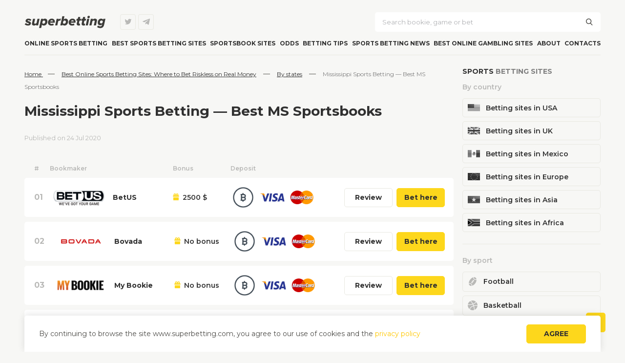

--- FILE ---
content_type: text/html; charset=UTF-8
request_url: https://superbetting.com/states/mississippi/
body_size: 27286
content:
<!-- DEVELOPMENT & SEO: Darth Werter -->
<!DOCTYPE html>
<html lang="en-US">

<head>
    <meta charset="UTF-8" />
    <meta name="viewport" content="width=device-width" />
    <title>
        Mississippi Sports Betting Online 2026 - Best Legal MS Sportsbooks &amp; Betting Sites    </title>
<style id="rocket-critical-css">body{background-color:#F7F7F5;margin:0;width:100%;font-family:'Montserrat',sans-serif;color:#4D4C48;font-style:normal;font-weight:normal;font-size:14px;line-height:26px}a{font-family:'Montserrat',sans-serif;font-weight:normal;font-style:normal;color:#FFC700;text-decoration:none}h1{font-family:'Montserrat',sans-serif;font-weight:bold;font-style:normal;color:#303030}h1{font-size:28px;line-height:34px;margin:0;margin-bottom:25px}input[type="submit"]{font-family:'Montserrat',sans-serif}input[type="search"],input[type="text"],input[type="email"]{border:0;background-color:#fff;border-radius:5px;font-family:'Montserrat',sans-serif;padding:12px 15px;width:100%;padding-right:33px}.site-box{max-width:1180px;margin:0 auto;padding:0 15px;outline:0px #000 solid}.btn{background-color:#FDD71C;border-radius:5px;display:block;color:#303030;text-transform:uppercase;font-weight:bold;width:100%;padding:10px 0;text-align:center;line-height:17px;border:1px #FDD71C solid;}::-webkit-input-placeholder{color:#B0B1B4;opacity:1;line-height:17px}::-moz-placeholder{color:#B0B1B4;opacity:1;line-height:17px}:-moz-placeholder{color:#B0B1B4;opacity:1;line-height:17px}:-ms-input-placeholder{color:#B0B1B4;opacity:1;line-height:17px}:focus::-webkit-input-placeholder{opacity:0}:focus::-moz-placeholder{opacity:0}:focus:-moz-placeholder{opacity:0}:focus:-ms-input-placeholder{opacity:0}@media screen and (max-width:650px){h1{padding-left:15px;padding-right:15px;margin-bottom:15px}.site-box{padding:0}}@media screen and (max-width:550px){h1{line-height:30px;font-size:22px}}header{padding-top:25px;display:flex;flex-wrap:wrap;flex-direction:row;justify-content:space-between}.header-toggle{display:none}.site-logo{margin:auto 0;width:166px;height:26px}.site-logo img{object-fit:cover;width:100%;height:100%;max-width:166px}.site-logo a{display:flex}.site-socials.header-socials{margin:auto;margin-left:30px}.site-socials a:last-child{margin-right:0}.site-search{max-width:462px;width:100%;margin:auto 0;position:relative;display:flex}.site-search form{display:flex;width:100%}.site-search input[type="submit"]{display:none}.site-search .search-submit{position:absolute;height:16px;width:16px;text-align:center;line-height:16px;top:0;bottom:0;right:15px;margin:auto}.site-search .search-submit::before{font-family:'Sportbet';content:'\e90a'}.site-user-area{width:130px;margin:auto 0;margin-left:10px;display:none}.site-navigation{width:100%;border-bottom:1px solid #E8E8E1;box-sizing:border-box;z-index:3}@media screen and (max-width:1024px){header{padding-top:20px;position:relative}.site-socials.header-socials,.site-search,.site-user-area,.site-navigation{display:none}.header-toggle{display:block;width:44px;height:44px;background-color:#FFFFFF;box-shadow:0px 1px 8px rgba(193,193,193,0.25);border-radius:5px;line-height:44px;text-align:center;position:absolute;right:0;top:12px}.header-toggle::before{font-family:'Sportbet';content:'\e909';color:#303030;font-size:20px}header .site-logo{width:100%;position:relative;border-bottom:1px #E8E8E1 solid;padding-bottom:20px;margin-bottom:20px}header .site-logo::before,header .site-logo::after{content:'';width:15px;position:absolute;height:1px;left:-15px;bottom:-1px;opacity:1;background-color:#E8E8E1}header .site-logo::after{right:-15px;left:auto}.site-socials.header-socials{margin:auto 0}.site-user-area{margin-left:0}}@media screen and (max-width:800px){.site-search{max-width:400px}}@media screen and (max-width:720px){.site-socials.header-socials{position:absolute;bottom:10px;width:143px;left:0;right:0;margin:auto}.site-search{max-width:60%}.site-user-area{width:35%}.site-navigation{border:0;padding-bottom:32px}}@media screen and (max-width:650px){header{padding-left:15px;padding-right:15px}.header-toggle{right:15px}}@media screen and (max-width:425px){.site-search{max-width:100%}.site-user-area{width:100%;margin-top:15px}.site-user-area .btn{padding:12px 0}}.site-navigation ul.menu{margin:0;padding:0;display:flex;flex-direction:row;justify-content:space-between}.site-navigation ul li{list-style:none}.site-navigation ul.menu>li>a{font-weight:bold;font-size:12px;line-height:15px;text-transform:uppercase;color:#303030;padding:16px 0;display:block;position:relative}@media screen and (max-width:1100px) and (min-width:1025px){.site-navigation ul.menu>li>a{font-size:11px}}@media screen and (min-width:1025px){.site-navigation ul.sub-menu{margin:0;padding:12px 15px;width:182px;padding-right:0;position:absolute;z-index:2;border-radius:5px;box-shadow:0px 4px 25px rgba(174,174,174,0.25)}.site-navigation ul.sub-menu>li>a{font-weight:600;font-size:14px;line-height:17px;color:#4D4C48;padding:10px 0;display:block;border:1px transparent solid;padding-left:9px;position:relative;margin-right:15px}.site-navigation ul.sub-menu>li.menu-item-has-children>a::before{font-family:'Sportbet';content:'\e905';position:absolute;font-size:10px;height:15px;top:0;bottom:0;margin:auto;right:0}.site-navigation ul.menu>li>ul.sub-menu{background:#FFFFFF;margin-top:15px;display:none}.site-navigation .menu>li>ul.sub-menu>li>a::after{content:'';width:1px;height:100%;position:absolute;right:-2px;top:0;bottom:0;margin:auto;background-color:transparent}.site-navigation ul.menu>li>ul.sub-menu>li>ul.sub-menu{opacity:0;top:-1000px;left:100%;background-color:#F6F6F5;border-radius:0px 5px 5px 0px;border-left:1px solid #E7E7E0;border-right:1px solid #E7E7E0;z-index:0}.site-navigation .menu>li>ul.sub-menu>li>ul.sub-menu>li>a::after{content:'';width:1px;height:100%;position:absolute;right:-2px;top:0;bottom:0;margin:auto;background-color:transparent}.site-navigation ul.menu>li>ul.sub-menu>li>ul.sub-menu>li>ul.sub-menu{opacity:0;top:-1000px;left:100%;border-radius:0px 5px 5px 0px;z-index:0;background-color:#fff;border-left:1px solid #E7E7E0}}@media screen and (max-width:1024px){.site-navigation ul li{position:relative}.site-navigation{margin-top:20px;margin-bottom:20px}.site-navigation ul.sub-menu{display:none}.site-navigation>div{display:flex;flex-direction:row;justify-content:space-between;flex-wrap:wrap;width:100%}.site-navigation ul.menu{flex-direction:column;justify-content:flex-start}.site-navigation ul.menu>li{border-bottom:1px solid #E8E8E1}.site-navigation ul.menu>li:last-child{border:0}.site-navigation ul.menu>li>a{padding:12px 15px;padding-right:25px}.site-navigation ul.menu>li.menu-item-has-children>a::before{font-family:'Sportbet';content:'\e900';position:absolute;right:10px;height:15px;top:0;bottom:0;margin:auto}.site-navigation ul.menu>li ul.sub-menu{padding:0}.site-navigation ul.menu>li>ul.sub-menu li>a{display:block;font-weight:600;padding:10px 0;position:relative;line-height:17px}.site-navigation ul.menu>li>ul.sub-menu li.menu-item-has-children>a::before{font-family:'Sportbet';content:'\e900';position:absolute;right:15px}.site-navigation ul.menu>li>ul.sub-menu{margin:0;background-color:#f1f1f1}.site-navigation ul.menu>li>ul.sub-menu>li a{font-size:14px;color:#4D4C48;padding-left:15px}.site-navigation ul.menu>li>ul.sub-menu>li>ul.sub-menu{background-color:#fff}.site-navigation ul.menu>li>ul.sub-menu>li>ul.sub-menu>li>a{color:#7F7F7F}.site-navigation ul.menu>li>ul.sub-menu>li>ul.sub-menu>li.menu-item-has-children>a::before{color:#4D4C48}.site-navigation ul.menu>li>ul.sub-menu>li>ul.sub-menu>li>ul.sub-menu>li>a{color:#7F7F7F;font-size:13px;padding-left:30px}}@media screen and (max-width:400px){.site-navigation ul.menu{width:100%}}.primary{display:flex;flex-wrap:wrap;flex-direction:row;justify-content:space-between;padding-top:25px}.content{width:66%;margin-right:1.5%}.sidebar{width:32.5%;position:relative}@media screen and (max-width:1024px){.primary{padding-top:0}}@media screen and (max-width:768px){.content{width:100%;margin-right:0}.sidebar{width:100%;margin-top:20px}}.side-widget-white{background-color:#fff;border-radius:5px}.side-widget{margin-top:20px}.side-widget:first-child{margin:0}.side-title{font-weight:bold;font-size:14px;line-height:17px;text-transform:uppercase;color:#7F7F7F;margin-bottom:15px}.side-title span{color:#303030}.side-widget-white .side-title{padding-left:22px;padding-top:24px}@media screen and (max-width:650px){.side-widget-white{border-radius:0}}.white-inner{background-color:#fff;border-radius:5px;margin-bottom:20px}.white-inner .side-widget{border-radius:0;margin:0}.white-inner .side-widget:first-child{border-radius:5px 5px 0px 0px}@media screen and (max-width:950px){.top-widgets{margin-bottom:20px}}@media screen and (max-width:768px){.top-widgets{display:flex;flex-direction:row;justify-content:space-between}.side-widget .textwidget{height:100%}.side-widget,.side-widget .textwidget{display:flex;flex-direction:column}.standrat-widgets{display:flex;flex-direction:row;justify-content:space-between;flex-wrap:wrap}.standrat-widgets .side-widget{width:48%;width:auto;margin:0;margin-bottom:auto;margin-bottom:20px}}@media screen and (max-width:650px){.standrat-widgets{padding:0 15px}.sidebar{margin-bottom:15px}}@media screen and (max-width:550px){.standrat-widgets{padding:0}.standrat-widgets .side-widget{padding:0 15px}.standrat-widgets .side-widget,.standrat-widgets .side-widget:last-child{width:100%;margin-bottom:15px}.top-widgets{flex-wrap:wrap}}.site-subscribe{background-color:#FDD71C;border-radius:5px;padding:30px 25px;display:flex;justify-content:space-between;margin-bottom:30px}.ss-text{font-weight:600;font-size:16px;line-height:20px;color:#303030;width:40%}.ss-text p{margin:0}.ss-form{width:55%;margin:auto 0}.ss-form form{width:100%;display:flex}.ss-form input[type="submit"]{background-color:#4D4C48;border-radius:5px;font-weight:bold;font-size:12px;line-height:15px;text-align:center;text-transform:uppercase;color:#FFFFFF;border:0;max-width:135px;position:relative;width:100%;right:5px}@media screen and (max-width:950px){.site-subscribe{flex-wrap:wrap}.ss-text{width:100%}.ss-form{margin-top:10px;width:100%}}@media screen and (max-width:650px){.site-subscribe{border-radius:0}}@media screen and (max-width:425px){.ss-text{text-align:center}.ss-form form{flex-wrap:wrap}.ss-form input[type="submit"]{max-width:100%;right:0;margin-top:10px;width:100%;height:40px}}.site-socials{display:flex;flex-direction:row;justify-content:space-between}.site-socials a{color:#B8B8B6;border:1px solid #E8E8E1;background-color:transparent;display:block;width:30px;height:30px;line-height:30px;font-size:15px;text-align:center;border-radius:4px;position:relative;margin-right:5px}.site-socials a::before{font-family:'Sportbet'}.site-socials a.twitter::before{content:'\e90c'}.site-socials a.telegram::before{content:'\e91e'}.move-top{position:fixed;width:40px;height:40px;background-color:#fdd71c;right:40px;bottom:40px;border-radius:5px;color:#303030;text-align:center;line-height:40px;z-index:1}.move-top::before{font-family:'Sportbet';content:'\e903';font-size:20px}@media screen and (max-width:1024px){.move-top{right:20px;bottom:130px}}@media screen and (max-width:915px){.move-top{bottom:55px}}@media screen and (max-width:768px){.offers-content{width:100%;margin:auto;display:none;flex-direction:row;justify-content:space-between;flex-wrap:wrap;margin-bottom:20px}}@media screen and (max-width:650px){.offers-content{justify-content:space-evenly}}:root{--swiper-theme-color:#007aff}:root{--swiper-navigation-size:44px}.breadcrumbs{margin-bottom:15px}.breadcrumbs a{font-size:12px;line-height:24px;text-decoration-line:underline;color:#303030}.breadcrumbs span.br-title{font-weight:normal;font-size:12px;line-height:24px;color:#7F7F7F}.breadcrumbs .separate{margin:auto 10px}@media screen and (max-width:650px){.breadcrumbs{padding:0 15px;margin-bottom:20px}}.content{position:relative}.category-filter{display:flex;flex-direction:row;justify-content:flex-start;margin-bottom:20px}.cf-item{font-weight:600;font-size:14px;line-height:17px;color:#B8B8B6;background-color:transparent;border:1px solid #E8E8E1;box-sizing:border-box;border-radius:5px;height:40px;display:flex;flex-direction:column;justify-content:center;text-align:center;padding:0 15px;margin-right:10px}.cf-item.sport-icon{width:40px;padding:0}.cf-item::before{font-size:20px;font-weight:normal}.sort-term{position:relative;margin-left:auto;flex:none}.st-select{width:100%;padding:11px 15px;background-color:#FFFFFF;border:1px solid #E8E8E1;box-sizing:border-box;border-radius:5px;font-weight:600;font-size:14px;line-height:17px;color:#303030}.st-select span{color:#7F7F7F;font-weight:normal}.st-select::after{font-family:'Sportbet';content:'\e900';font-size:12px;color:#D2D2CA;margin-left:20px;font-weight:normal}.st-hide{width:100%;left:0;z-index:1;position:absolute;top:35px;display:none}.st-hide ul{padding:0;margin:0;border:1px #e8e8e1 solid;background-color:#fff;border-radius:0px 0px 5px 5px;border-top:0}.st-hide ul>li{font-weight:600;font-size:12px;line-height:17px;color:#303030;list-style:none;padding:7px 15px;border-top:1px #f7f7f7 solid}.st-hide ul>li span{color:#7F7F7F;font-weight:normal}@media screen and (max-width:1024px){.category-filter{flex-wrap:wrap}.sort-term{margin-left:0;margin-top:15px}}@media screen and (max-width:650px){.category-filter{padding:0 15px}}@media screen and (max-width:550px){.cf-item{flex:1 0 auto;margin-bottom:10px}.sort-term{margin-top:0}}.content-block{background-color:transparent;border-radius:5px;margin-bottom:20px}.content-block.white{padding:24px 0;background-color:#fff}.cb-posts{display:flex;flex-direction:row;flex-wrap:wrap;justify-content:space-between}.white .cb-posts{padding:0 24px}@media screen and (max-width:768px){.content-block{margin-bottom:20px}}@media screen and (max-width:650px){.content-block{border-radius:0;padding-left:15px;padding-right:15px}}@media screen and (max-width:425px){.content-block{overflow:hidden}}.load-more.hide{display:none}@media screen and (max-width:950px){.top-widgets{height:auto}}@media screen and (max-width:500px){.top-widgets{height:887px}}.side-widget.search-widget{padding:22px;background-color:#FDD71C;border-radius:5px 5px 0px 0px;position:relative;z-index:1;margin-bottom:-2px}#search-widget{position:relative}#search-widget input[type="submit"]{display:none}#search-widget .search-submit{position:absolute;height:16px;width:16px;text-align:center;line-height:16px;top:0;bottom:0;right:15px;margin:auto}#search-widget .search-submit::before{font-family:'Sportbet';content:'\e90a'}@media screen and (max-width:768px){.side-widget.search-widget{width:auto;height:auto;border-radius:0;margin-bottom:15px}}@media screen and (max-width:500px){.side-widget.search-widget{margin-bottom:0}}.recent-news{padding-bottom:24px;margin-bottom:24px;position:relative}.recent-news::before{content:'';height:1px;width:100%;background-color:#E8E8E1;bottom:0;left:0;position:absolute}.rn-nav{border-bottom:1px solid #E8E8E1;display:flex;flex-direction:row;justify-content:flex-start;padding:0 22px}.rn-nav a{font-weight:600;padding-bottom:13px;font-size:12px;line-height:15px;color:#D6D6D0;position:relative;margin:0 3%}.rn-nav a:first-child{margin-left:0}.rn-nav a:last-child{margin-right:0}.rn-nav a.active{color:#303030}.rn-nav a.active::before{content:'';position:absolute;height:2px;width:100%;background-color:#FFC700;bottom:-1px}.rn-posts{padding:20px 22px}.rn-post{display:flex;margin-bottom:15px;width:100%;flex-direction:row}.rn-post:last-child{margin-bottom:0}.rn-image{margin-right:13px}.rn-image img{border-radius:5px}.rn-content{margin:auto 0}.rn-meta{font-weight:600;font-size:10px;line-height:19px;text-transform:uppercase;color:#D6D6D0}.rn-title{line-height:20px}.rn-title a{font-weight:bold;font-size:13px;color:#303030}@media screen and (max-width:1024px){.rn-posts{padding:20px 10px}}@media screen and (max-width:850px) and (min-width:769px){.cf-item,.sort-term{margin-top:5px}}@media screen and (max-width:768px){.recent-news::before{opacity:0}}@media screen and (max-width:650px){.rn-image a{display:flex;width:auto;margin:auto}}.sport-icon{font-style:normal}.sport-icon::before{font-family:'Sportbet'}.sport-icon.basketball::before{content:'\e90f'}.sport-icon.football::before{content:'\e921'}.sport-icon.soccer::before{content:'\e914'}.sport-icon.tennis::before{content:'\e915'}.sport-icon.golf::before{content:'\e912'}.sport-icon.baseball::before{content:'\e90e'}</style>
    <link rel="profile" href="https://gmpg.org/xfn/11" />
    <!--[if lt IE 9]>
<script src="https://superbetting.com/wp-content/themes/sportbet/js/html5.js" type="text/javascript"></script>
<![endif]-->
    <meta name='robots' content='index, follow, max-image-preview:large, max-snippet:-1, max-video-preview:-1' />

	<!-- This site is optimized with the Yoast SEO plugin v22.6 - https://yoast.com/wordpress/plugins/seo/ -->
	<meta name="description" content="Can you do online betting in Mississippi? Does Mississippi have sportsbooks? What betting sites are legal in Mississippi? How do I place a sports bet in Mississippi?" />
	<link rel="canonical" href="https://superbetting.com/states/mississippi/" />
	<meta property="og:locale" content="en_US" />
	<meta property="og:type" content="article" />
	<meta property="og:title" content="Mississippi Sports Betting Online 2026 - Best Legal MS Sportsbooks &amp; Betting Sites" />
	<meta property="og:description" content="Can you do online betting in Mississippi? Does Mississippi have sportsbooks? What betting sites are legal in Mississippi? How do I place a sports bet in Mississippi?" />
	<meta property="og:url" content="https://superbetting.com/states/mississippi/" />
	<meta property="og:site_name" content="Superbetting" />
	<meta name="twitter:card" content="summary_large_image" />
	<script type="application/ld+json" class="yoast-schema-graph">{"@context":"https://schema.org","@graph":[{"@type":"CollectionPage","@id":"https://superbetting.com/states/mississippi/","url":"https://superbetting.com/states/mississippi/","name":"Mississippi Sports Betting Online 2026 - Best Legal MS Sportsbooks & Betting Sites","isPartOf":{"@id":"https://superbetting.com/#website"},"primaryImageOfPage":{"@id":"https://superbetting.com/states/mississippi/#primaryimage"},"image":{"@id":"https://superbetting.com/states/mississippi/#primaryimage"},"thumbnailUrl":"https://superbetting.com/wp-content/uploads/2021/04/bovada-png-1.png","description":"Can you do online betting in Mississippi? Does Mississippi have sportsbooks? What betting sites are legal in Mississippi? How do I place a sports bet in Mississippi?","breadcrumb":{"@id":"https://superbetting.com/states/mississippi/#breadcrumb"},"inLanguage":"en-US"},{"@type":"ImageObject","inLanguage":"en-US","@id":"https://superbetting.com/states/mississippi/#primaryimage","url":"https://superbetting.com/wp-content/uploads/2021/04/bovada-png-1.png","contentUrl":"https://superbetting.com/wp-content/uploads/2021/04/bovada-png-1.png","width":347,"height":121},{"@type":"BreadcrumbList","@id":"https://superbetting.com/states/mississippi/#breadcrumb","itemListElement":[{"@type":"ListItem","position":1,"name":"Home page","item":"https://superbetting.com/"},{"@type":"ListItem","position":2,"name":"By states","item":"https://superbetting.com/states/"},{"@type":"ListItem","position":3,"name":"Mississippi Sports Betting — Best MS Sportsbooks"}]},{"@type":"WebSite","@id":"https://superbetting.com/#website","url":"https://superbetting.com/","name":"Superbetting","description":"","potentialAction":[{"@type":"SearchAction","target":{"@type":"EntryPoint","urlTemplate":"https://superbetting.com/?s={search_term_string}"},"query-input":"required name=search_term_string"}],"inLanguage":"en-US"}]}</script>
	<!-- / Yoast SEO plugin. -->



<style id='wp-emoji-styles-inline-css' type='text/css'>

	img.wp-smiley, img.emoji {
		display: inline !important;
		border: none !important;
		box-shadow: none !important;
		height: 1em !important;
		width: 1em !important;
		margin: 0 0.07em !important;
		vertical-align: -0.1em !important;
		background: none !important;
		padding: 0 !important;
	}
</style>
<style id='classic-theme-styles-inline-css' type='text/css'>
/*! This file is auto-generated */
.wp-block-button__link{color:#fff;background-color:#32373c;border-radius:9999px;box-shadow:none;text-decoration:none;padding:calc(.667em + 2px) calc(1.333em + 2px);font-size:1.125em}.wp-block-file__button{background:#32373c;color:#fff;text-decoration:none}
</style>
<style id='global-styles-inline-css' type='text/css'>
body{--wp--preset--color--black: #000000;--wp--preset--color--cyan-bluish-gray: #abb8c3;--wp--preset--color--white: #ffffff;--wp--preset--color--pale-pink: #f78da7;--wp--preset--color--vivid-red: #cf2e2e;--wp--preset--color--luminous-vivid-orange: #ff6900;--wp--preset--color--luminous-vivid-amber: #fcb900;--wp--preset--color--light-green-cyan: #7bdcb5;--wp--preset--color--vivid-green-cyan: #00d084;--wp--preset--color--pale-cyan-blue: #8ed1fc;--wp--preset--color--vivid-cyan-blue: #0693e3;--wp--preset--color--vivid-purple: #9b51e0;--wp--preset--gradient--vivid-cyan-blue-to-vivid-purple: linear-gradient(135deg,rgba(6,147,227,1) 0%,rgb(155,81,224) 100%);--wp--preset--gradient--light-green-cyan-to-vivid-green-cyan: linear-gradient(135deg,rgb(122,220,180) 0%,rgb(0,208,130) 100%);--wp--preset--gradient--luminous-vivid-amber-to-luminous-vivid-orange: linear-gradient(135deg,rgba(252,185,0,1) 0%,rgba(255,105,0,1) 100%);--wp--preset--gradient--luminous-vivid-orange-to-vivid-red: linear-gradient(135deg,rgba(255,105,0,1) 0%,rgb(207,46,46) 100%);--wp--preset--gradient--very-light-gray-to-cyan-bluish-gray: linear-gradient(135deg,rgb(238,238,238) 0%,rgb(169,184,195) 100%);--wp--preset--gradient--cool-to-warm-spectrum: linear-gradient(135deg,rgb(74,234,220) 0%,rgb(151,120,209) 20%,rgb(207,42,186) 40%,rgb(238,44,130) 60%,rgb(251,105,98) 80%,rgb(254,248,76) 100%);--wp--preset--gradient--blush-light-purple: linear-gradient(135deg,rgb(255,206,236) 0%,rgb(152,150,240) 100%);--wp--preset--gradient--blush-bordeaux: linear-gradient(135deg,rgb(254,205,165) 0%,rgb(254,45,45) 50%,rgb(107,0,62) 100%);--wp--preset--gradient--luminous-dusk: linear-gradient(135deg,rgb(255,203,112) 0%,rgb(199,81,192) 50%,rgb(65,88,208) 100%);--wp--preset--gradient--pale-ocean: linear-gradient(135deg,rgb(255,245,203) 0%,rgb(182,227,212) 50%,rgb(51,167,181) 100%);--wp--preset--gradient--electric-grass: linear-gradient(135deg,rgb(202,248,128) 0%,rgb(113,206,126) 100%);--wp--preset--gradient--midnight: linear-gradient(135deg,rgb(2,3,129) 0%,rgb(40,116,252) 100%);--wp--preset--font-size--small: 13px;--wp--preset--font-size--medium: 20px;--wp--preset--font-size--large: 36px;--wp--preset--font-size--x-large: 42px;--wp--preset--spacing--20: 0.44rem;--wp--preset--spacing--30: 0.67rem;--wp--preset--spacing--40: 1rem;--wp--preset--spacing--50: 1.5rem;--wp--preset--spacing--60: 2.25rem;--wp--preset--spacing--70: 3.38rem;--wp--preset--spacing--80: 5.06rem;--wp--preset--shadow--natural: 6px 6px 9px rgba(0, 0, 0, 0.2);--wp--preset--shadow--deep: 12px 12px 50px rgba(0, 0, 0, 0.4);--wp--preset--shadow--sharp: 6px 6px 0px rgba(0, 0, 0, 0.2);--wp--preset--shadow--outlined: 6px 6px 0px -3px rgba(255, 255, 255, 1), 6px 6px rgba(0, 0, 0, 1);--wp--preset--shadow--crisp: 6px 6px 0px rgba(0, 0, 0, 1);}:where(.is-layout-flex){gap: 0.5em;}:where(.is-layout-grid){gap: 0.5em;}body .is-layout-flex{display: flex;}body .is-layout-flex{flex-wrap: wrap;align-items: center;}body .is-layout-flex > *{margin: 0;}body .is-layout-grid{display: grid;}body .is-layout-grid > *{margin: 0;}:where(.wp-block-columns.is-layout-flex){gap: 2em;}:where(.wp-block-columns.is-layout-grid){gap: 2em;}:where(.wp-block-post-template.is-layout-flex){gap: 1.25em;}:where(.wp-block-post-template.is-layout-grid){gap: 1.25em;}.has-black-color{color: var(--wp--preset--color--black) !important;}.has-cyan-bluish-gray-color{color: var(--wp--preset--color--cyan-bluish-gray) !important;}.has-white-color{color: var(--wp--preset--color--white) !important;}.has-pale-pink-color{color: var(--wp--preset--color--pale-pink) !important;}.has-vivid-red-color{color: var(--wp--preset--color--vivid-red) !important;}.has-luminous-vivid-orange-color{color: var(--wp--preset--color--luminous-vivid-orange) !important;}.has-luminous-vivid-amber-color{color: var(--wp--preset--color--luminous-vivid-amber) !important;}.has-light-green-cyan-color{color: var(--wp--preset--color--light-green-cyan) !important;}.has-vivid-green-cyan-color{color: var(--wp--preset--color--vivid-green-cyan) !important;}.has-pale-cyan-blue-color{color: var(--wp--preset--color--pale-cyan-blue) !important;}.has-vivid-cyan-blue-color{color: var(--wp--preset--color--vivid-cyan-blue) !important;}.has-vivid-purple-color{color: var(--wp--preset--color--vivid-purple) !important;}.has-black-background-color{background-color: var(--wp--preset--color--black) !important;}.has-cyan-bluish-gray-background-color{background-color: var(--wp--preset--color--cyan-bluish-gray) !important;}.has-white-background-color{background-color: var(--wp--preset--color--white) !important;}.has-pale-pink-background-color{background-color: var(--wp--preset--color--pale-pink) !important;}.has-vivid-red-background-color{background-color: var(--wp--preset--color--vivid-red) !important;}.has-luminous-vivid-orange-background-color{background-color: var(--wp--preset--color--luminous-vivid-orange) !important;}.has-luminous-vivid-amber-background-color{background-color: var(--wp--preset--color--luminous-vivid-amber) !important;}.has-light-green-cyan-background-color{background-color: var(--wp--preset--color--light-green-cyan) !important;}.has-vivid-green-cyan-background-color{background-color: var(--wp--preset--color--vivid-green-cyan) !important;}.has-pale-cyan-blue-background-color{background-color: var(--wp--preset--color--pale-cyan-blue) !important;}.has-vivid-cyan-blue-background-color{background-color: var(--wp--preset--color--vivid-cyan-blue) !important;}.has-vivid-purple-background-color{background-color: var(--wp--preset--color--vivid-purple) !important;}.has-black-border-color{border-color: var(--wp--preset--color--black) !important;}.has-cyan-bluish-gray-border-color{border-color: var(--wp--preset--color--cyan-bluish-gray) !important;}.has-white-border-color{border-color: var(--wp--preset--color--white) !important;}.has-pale-pink-border-color{border-color: var(--wp--preset--color--pale-pink) !important;}.has-vivid-red-border-color{border-color: var(--wp--preset--color--vivid-red) !important;}.has-luminous-vivid-orange-border-color{border-color: var(--wp--preset--color--luminous-vivid-orange) !important;}.has-luminous-vivid-amber-border-color{border-color: var(--wp--preset--color--luminous-vivid-amber) !important;}.has-light-green-cyan-border-color{border-color: var(--wp--preset--color--light-green-cyan) !important;}.has-vivid-green-cyan-border-color{border-color: var(--wp--preset--color--vivid-green-cyan) !important;}.has-pale-cyan-blue-border-color{border-color: var(--wp--preset--color--pale-cyan-blue) !important;}.has-vivid-cyan-blue-border-color{border-color: var(--wp--preset--color--vivid-cyan-blue) !important;}.has-vivid-purple-border-color{border-color: var(--wp--preset--color--vivid-purple) !important;}.has-vivid-cyan-blue-to-vivid-purple-gradient-background{background: var(--wp--preset--gradient--vivid-cyan-blue-to-vivid-purple) !important;}.has-light-green-cyan-to-vivid-green-cyan-gradient-background{background: var(--wp--preset--gradient--light-green-cyan-to-vivid-green-cyan) !important;}.has-luminous-vivid-amber-to-luminous-vivid-orange-gradient-background{background: var(--wp--preset--gradient--luminous-vivid-amber-to-luminous-vivid-orange) !important;}.has-luminous-vivid-orange-to-vivid-red-gradient-background{background: var(--wp--preset--gradient--luminous-vivid-orange-to-vivid-red) !important;}.has-very-light-gray-to-cyan-bluish-gray-gradient-background{background: var(--wp--preset--gradient--very-light-gray-to-cyan-bluish-gray) !important;}.has-cool-to-warm-spectrum-gradient-background{background: var(--wp--preset--gradient--cool-to-warm-spectrum) !important;}.has-blush-light-purple-gradient-background{background: var(--wp--preset--gradient--blush-light-purple) !important;}.has-blush-bordeaux-gradient-background{background: var(--wp--preset--gradient--blush-bordeaux) !important;}.has-luminous-dusk-gradient-background{background: var(--wp--preset--gradient--luminous-dusk) !important;}.has-pale-ocean-gradient-background{background: var(--wp--preset--gradient--pale-ocean) !important;}.has-electric-grass-gradient-background{background: var(--wp--preset--gradient--electric-grass) !important;}.has-midnight-gradient-background{background: var(--wp--preset--gradient--midnight) !important;}.has-small-font-size{font-size: var(--wp--preset--font-size--small) !important;}.has-medium-font-size{font-size: var(--wp--preset--font-size--medium) !important;}.has-large-font-size{font-size: var(--wp--preset--font-size--large) !important;}.has-x-large-font-size{font-size: var(--wp--preset--font-size--x-large) !important;}
.wp-block-navigation a:where(:not(.wp-element-button)){color: inherit;}
:where(.wp-block-post-template.is-layout-flex){gap: 1.25em;}:where(.wp-block-post-template.is-layout-grid){gap: 1.25em;}
:where(.wp-block-columns.is-layout-flex){gap: 2em;}:where(.wp-block-columns.is-layout-grid){gap: 2em;}
.wp-block-pullquote{font-size: 1.5em;line-height: 1.6;}
</style>
<link data-minify="1" rel='preload'  href='https://superbetting.com/wp-content/cache/min/1/wp-content/themes/sportbet/styles/main.css?ver=1761223582' data-rocket-async="style" as="style" onload="this.onload=null;this.rel='stylesheet'" onerror="this.removeAttribute('data-rocket-async')"  type='text/css' media='all' />
<link data-minify="1" rel='preload'  href='https://superbetting.com/wp-content/cache/min/1/wp-content/themes/sportbet/styles/widgets/offers-widget.css?ver=1761223582' data-rocket-async="style" as="style" onload="this.onload=null;this.rel='stylesheet'" onerror="this.removeAttribute('data-rocket-async')"  type='text/css' media='all' />
<link data-minify="1" rel='preload'  href='https://superbetting.com/wp-content/cache/min/1/wp-content/themes/sportbet/styles/widgets/socials-widget.css?ver=1761223582' data-rocket-async="style" as="style" onload="this.onload=null;this.rel='stylesheet'" onerror="this.removeAttribute('data-rocket-async')"  type='text/css' media='all' />
<link data-minify="1" rel='preload'  href='https://superbetting.com/wp-content/cache/min/1/wp-content/themes/sportbet/styles/widgets/events-widget.css?ver=1761223582' data-rocket-async="style" as="style" onload="this.onload=null;this.rel='stylesheet'" onerror="this.removeAttribute('data-rocket-async')"  type='text/css' media='all' />
<link data-minify="1" rel='preload'  href='https://superbetting.com/wp-content/cache/min/1/wp-content/themes/sportbet/styles/widgets/reviews-widget.css?ver=1761223582' data-rocket-async="style" as="style" onload="this.onload=null;this.rel='stylesheet'" onerror="this.removeAttribute('data-rocket-async')"  type='text/css' media='all' />
<link data-minify="1" rel='preload'  href='https://superbetting.com/wp-content/cache/min/1/wp-content/themes/sportbet/styles/swiper-bundle.min.css?ver=1761223582' data-rocket-async="style" as="style" onload="this.onload=null;this.rel='stylesheet'" onerror="this.removeAttribute('data-rocket-async')"  type='text/css' media='all' />
<link data-minify="1" rel='preload'  href='https://superbetting.com/wp-content/cache/min/1/wp-content/themes/sportbet/styles/parts/breadcrumbs.css?ver=1761223585' data-rocket-async="style" as="style" onload="this.onload=null;this.rel='stylesheet'" onerror="this.removeAttribute('data-rocket-async')"  type='text/css' media='all' />
<link data-minify="1" rel='preload'  href='https://superbetting.com/wp-content/cache/min/1/wp-content/themes/sportbet/styles/parts/table.css?ver=1761223585' data-rocket-async="style" as="style" onload="this.onload=null;this.rel='stylesheet'" onerror="this.removeAttribute('data-rocket-async')"  type='text/css' media='all' />
<link data-minify="1" rel='preload'  href='https://superbetting.com/wp-content/cache/min/1/wp-content/themes/sportbet/styles/bookmakers-tax.css?ver=1761223586' data-rocket-async="style" as="style" onload="this.onload=null;this.rel='stylesheet'" onerror="this.removeAttribute('data-rocket-async')"  type='text/css' media='all' />
<link data-minify="1" rel='preload'  href='https://superbetting.com/wp-content/cache/min/1/wp-content/themes/sportbet/styles/sport-icons.css?ver=1761223586' data-rocket-async="style" as="style" onload="this.onload=null;this.rel='stylesheet'" onerror="this.removeAttribute('data-rocket-async')"  type='text/css' media='all' />
<link data-minify="1" rel='preload'  href='https://superbetting.com/wp-content/cache/min/1/wp-content/themes/sportbet/styles/bookmaker-loop.css?ver=1761223586' data-rocket-async="style" as="style" onload="this.onload=null;this.rel='stylesheet'" onerror="this.removeAttribute('data-rocket-async')"  type='text/css' media='all' />
<link data-minify="1" rel='preload'  href='https://superbetting.com/wp-content/cache/min/1/wp-content/themes/sportbet/styles/parts/author.css?ver=1761223585' data-rocket-async="style" as="style" onload="this.onload=null;this.rel='stylesheet'" onerror="this.removeAttribute('data-rocket-async')"  type='text/css' media='all' />
<link data-minify="1" rel='preload'  href='https://superbetting.com/wp-content/cache/min/1/wp-content/themes/sportbet/styles/parts/top-3.css?ver=1761223586' data-rocket-async="style" as="style" onload="this.onload=null;this.rel='stylesheet'" onerror="this.removeAttribute('data-rocket-async')"  type='text/css' media='all' />
<link data-minify="1" rel='preload'  href='https://superbetting.com/wp-content/cache/min/1/wp-content/themes/sportbet/styles/parts/faq.css?ver=1761223582' data-rocket-async="style" as="style" onload="this.onload=null;this.rel='stylesheet'" onerror="this.removeAttribute('data-rocket-async')"  type='text/css' media='all' />
<link data-minify="1" rel='preload'  href='https://superbetting.com/wp-content/cache/min/1/wp-content/themes/sportbet/styles/parts/pagination.css?ver=1761223586' data-rocket-async="style" as="style" onload="this.onload=null;this.rel='stylesheet'" onerror="this.removeAttribute('data-rocket-async')"  type='text/css' media='all' />
<link data-minify="1" rel='preload'  href='https://superbetting.com/wp-content/cache/min/1/wp-content/themes/sportbet/styles/parts/related.css?ver=1761223586' data-rocket-async="style" as="style" onload="this.onload=null;this.rel='stylesheet'" onerror="this.removeAttribute('data-rocket-async')"  type='text/css' media='all' />
<link data-minify="1" rel='preload'  href='https://superbetting.com/wp-content/cache/min/1/wp-content/themes/sportbet/styles/parts/bonuses.css?ver=1761223586' data-rocket-async="style" as="style" onload="this.onload=null;this.rel='stylesheet'" onerror="this.removeAttribute('data-rocket-async')"  type='text/css' media='all' />
<link data-minify="1" rel='preload'  href='https://superbetting.com/wp-content/cache/min/1/wp-content/themes/sportbet/styles/parts/pac.css?ver=1761223586' data-rocket-async="style" as="style" onload="this.onload=null;this.rel='stylesheet'" onerror="this.removeAttribute('data-rocket-async')"  type='text/css' media='all' />
<link data-minify="1" rel='preload'  href='https://superbetting.com/wp-content/cache/min/1/wp-content/themes/sportbet/styles/parts/steps.css?ver=1761223586' data-rocket-async="style" as="style" onload="this.onload=null;this.rel='stylesheet'" onerror="this.removeAttribute('data-rocket-async')"  type='text/css' media='all' />
<link data-minify="1" rel='preload'  href='https://superbetting.com/wp-content/cache/min/1/wp-content/themes/sportbet/styles/parts/cta-block.css?ver=1761223586' data-rocket-async="style" as="style" onload="this.onload=null;this.rel='stylesheet'" onerror="this.removeAttribute('data-rocket-async')"  type='text/css' media='all' />
<link data-minify="1" rel='preload'  href='https://superbetting.com/wp-content/cache/min/1/wp-content/themes/sportbet/styles/parts/bk-contacts.css?ver=1761223586' data-rocket-async="style" as="style" onload="this.onload=null;this.rel='stylesheet'" onerror="this.removeAttribute('data-rocket-async')"  type='text/css' media='all' />
<script type="text/javascript" src="https://superbetting.com/wp-includes/js/jquery/jquery.min.js?ver=3.7.1" id="jquery-core-js"></script>
<script type="text/javascript" src="https://superbetting.com/wp-includes/js/jquery/jquery-migrate.min.js?ver=3.4.1" id="jquery-migrate-js" data-rocket-defer defer></script>
<link rel="https://api.w.org/" href="https://superbetting.com/wp-json/" /><link rel="alternate" type="application/json" href="https://superbetting.com/wp-json/wp/v2/categories/185" />

            <script type="text/javascript">
                window.wp_data = {"ajax_url":"https:\/\/superbetting.com\/wp-admin\/admin-ajax.php"};
                var PC = false; var TABLET = false; var MOBILE_MID = false; var MOBILE_MID_2 = false; var MOBILE_MIN = false;
                if (window.matchMedia('(min-width: 1025px)').matches) {
                    PC = true;
                }
                if (window.matchMedia('(max-width: 1024px)').matches) {
                    TABLET = true;
                } 
                if (window.matchMedia('(max-width: 768px)').matches) {
                    MOBILE_MID = true;
                }
                if (window.matchMedia('(max-width: 650px)').matches) {
                    MOBILE_MID_2 = true;
                }
                if (window.matchMedia('(max-width: 450px)').matches) {
                    MOBILE_MIN = true;
                }
				
				function show_ajax_content(id, tax, iso, type, block) {
					jQuery.ajax({
						type: "POST",
						complete: function() {
							jQuery(block).css('opacity',1);
						},
						url: window.wp_data.ajax_url,
						data : {
							action : 'show_ajax_content', 
							id : id, 
							tax : tax, 
							iso : iso,
							type : type,
						},
						success: function (data) {
							jQuery(block).html(data);
						}
					});
				}				
				
            </script>
        <link rel="icon" href="https://superbetting.com/wp-content/uploads/2020/07/favicon.png" sizes="32x32" />
<link rel="icon" href="https://superbetting.com/wp-content/uploads/2020/07/favicon.png" sizes="192x192" />
<link rel="apple-touch-icon" href="https://superbetting.com/wp-content/uploads/2020/07/favicon.png" />
<meta name="msapplication-TileImage" content="https://superbetting.com/wp-content/uploads/2020/07/favicon.png" />
<noscript><style id="rocket-lazyload-nojs-css">.rll-youtube-player, [data-lazy-src]{display:none !important;}</style></noscript><script>
/*! loadCSS rel=preload polyfill. [c]2017 Filament Group, Inc. MIT License */
(function(w){"use strict";if(!w.loadCSS){w.loadCSS=function(){}}
var rp=loadCSS.relpreload={};rp.support=(function(){var ret;try{ret=w.document.createElement("link").relList.supports("preload")}catch(e){ret=!1}
return function(){return ret}})();rp.bindMediaToggle=function(link){var finalMedia=link.media||"all";function enableStylesheet(){link.media=finalMedia}
if(link.addEventListener){link.addEventListener("load",enableStylesheet)}else if(link.attachEvent){link.attachEvent("onload",enableStylesheet)}
setTimeout(function(){link.rel="stylesheet";link.media="only x"});setTimeout(enableStylesheet,3000)};rp.poly=function(){if(rp.support()){return}
var links=w.document.getElementsByTagName("link");for(var i=0;i<links.length;i++){var link=links[i];if(link.rel==="preload"&&link.getAttribute("as")==="style"&&!link.getAttribute("data-loadcss")){link.setAttribute("data-loadcss",!0);rp.bindMediaToggle(link)}}};if(!rp.support()){rp.poly();var run=w.setInterval(rp.poly,500);if(w.addEventListener){w.addEventListener("load",function(){rp.poly();w.clearInterval(run)})}else if(w.attachEvent){w.attachEvent("onload",function(){rp.poly();w.clearInterval(run)})}}
if(typeof exports!=="undefined"){exports.loadCSS=loadCSS}
else{w.loadCSS=loadCSS}}(typeof global!=="undefined"?global:this))
</script>    <link rel="preload" href="/wp-content/themes/sportbet/fonts/Sportbet.ttf" as="font" type="font/ttf" crossorigin />

    <!-- Global site tag (gtag.js) - Google Analytics -->
    <script async src="https://www.googletagmanager.com/gtag/js?id=G-REKEXX4REQ"></script>
    <script>
        window.dataLayer = window.dataLayer || [];
        function gtag() { dataLayer.push(arguments); }
        gtag('js', new Date());
        gtag('config', 'G-REKEXX4REQ');
    </script>

    <script type="text/javascript">
        var fired = false;

        window.addEventListener('scroll', loadScripts);
        window.addEventListener('click', loadScripts);
        window.addEventListener('mousemove', loadScripts);
        function loadScripts() {
            if (!fired) {
                setTimeout(function () {

                    //--- Yandex ---//
                    (function (m, e, t, r, i, k, a) {
                        m[i] = m[i] || function () { (m[i].a = m[i].a || []).push(arguments) };
                        m[i].l = 1 * new Date(); k = e.createElement(t), a = e.getElementsByTagName(t)[0], k.async = 1, k.src = r, a.parentNode.insertBefore(k, a)
                    })
                        (window, document, "script", "https://mc.yandex.ru/metrika/tag.js", "ym");

                    ym(87228025, "init", {
                        clickmap: true,
                        trackLinks: true,
                        accurateTrackBounce: true,
                        webvisor: true
                    });
                }, 500);
            }
            fired = true;
            window.removeEventListener('scroll', loadScripts);
            window.removeEventListener('click', loadScripts);
            window.removeEventListener('mousemove', loadScripts);
        };    
    </script>
<style id="wpr-lazyload-bg-container"></style><style id="wpr-lazyload-bg-exclusion"></style>
<noscript>
<style id="wpr-lazyload-bg-nostyle"></style>
</noscript>
<script type="application/javascript">const rocket_pairs = []; const rocket_excluded_pairs = [];</script><meta name="generator" content="WP Rocket 3.19.4" data-wpr-features="wpr_lazyload_css_bg_img wpr_defer_js wpr_minify_js wpr_async_css wpr_lazyload_images wpr_minify_css wpr_host_fonts_locally wpr_desktop" /></head>

<body class="archive category category-mississippi category-185">
    <noscript>
        <div><img src="https://mc.yandex.ru/watch/66932287" alt="" /></div>
    </noscript>
    <div data-rocket-location-hash="b889d9b8ba7647da3ac8022f42d4fb15" class="site-box">
        <header data-rocket-location-hash="376287218b6ead3b5b6fc67b7e0c0376">
            <div data-rocket-location-hash="7fc2137eb3c5f5924a68bbb540616a2a" class="site-logo">
                <a href="https://superbetting.com/"
                    title="Superbetting" rel="home">
                    <img src="data:image/svg+xml,%3Csvg%20xmlns='http://www.w3.org/2000/svg'%20viewBox='0%200%200%200'%3E%3C/svg%3E" alt="logo superbetting" data-lazy-src="/wp-content/themes/sportbet/images/logo.svg" /><noscript><img src="/wp-content/themes/sportbet/images/logo.svg" alt="logo superbetting" /></noscript>
                </a>
            </div>
            <div data-rocket-location-hash="83d38b80167ca32718ad2fc5e70aeed4" class="header-toggle"></div>
            <div data-rocket-location-hash="10abb18e684c1d0c90438561edc01122" class="site-socials header-socials">
                <a href="https://twitter.com/By_Superbetting" rel="nofollow noopener" target="_blank" class="twitter"></a>
<a href="https://t.me/superbetting_com" rel="nofollow noopener" target="_blank" class="telegram"></a>            </div>
            <div data-rocket-location-hash="2cb7f025633ca76b0f8744a5a87ef7f8" class="site-search">
                <form role="search" method="get" id="searchform" action="https://superbetting.com/">
	<input type="text" value="" name="s" id="s"
		placeholder="Search bookie, game or bet" />
	<label class="search-submit" for="searchsubmit"></label>
	<input type="submit" value="" id="searchsubmit" />
</form>            </div>
            <div data-rocket-location-hash="7bcc6585fba79db5cf4d6aa72309b6b7" class="site-user-area"><a href="#" class="btn">Log in</a></div>
            <nav class="site-navigation">
                <div class="menu-main-menu-container"><ul id="menu-main-menu" class="menu"><li id="menu-item-378" class="menu-item menu-item-type-post_type menu-item-object-page menu-item-home menu-item-378"><a href="https://superbetting.com/">Online Sports Betting</a></li>
<li id="menu-item-456" class="menu-item menu-item-type-taxonomy menu-item-object-category current-menu-ancestor menu-item-has-children menu-item-456"><a href="https://superbetting.com/bookmakers/">Best Sports betting sites</a>
<ul class="sub-menu">
	<li id="menu-item-263" class="menu-item menu-item-type-taxonomy menu-item-object-category menu-item-has-children menu-item-263"><a href="https://superbetting.com/bookmakers/">Worldwide</a>
	<ul class="sub-menu">
		<li id="menu-item-12807" class="menu-item menu-item-type-taxonomy menu-item-object-countries menu-item-12807"><a href="https://superbetting.com/countries/canada/">Canada</a></li>
		<li id="menu-item-407" class="menu-item menu-item-type-taxonomy menu-item-object-countries menu-item-407"><a href="https://superbetting.com/countries/united-kindom/">UK</a></li>
		<li id="menu-item-406" class="menu-item menu-item-type-taxonomy menu-item-object-countries menu-item-406"><a href="https://superbetting.com/countries/mexico/">Mexico</a></li>
		<li id="menu-item-405" class="menu-item menu-item-type-taxonomy menu-item-object-countries menu-item-405"><a href="https://superbetting.com/countries/european/">Europe</a></li>
		<li id="menu-item-404" class="menu-item menu-item-type-taxonomy menu-item-object-countries menu-item-404"><a href="https://superbetting.com/countries/asia/">Asia</a></li>
		<li id="menu-item-403" class="menu-item menu-item-type-taxonomy menu-item-object-countries menu-item-403"><a href="https://superbetting.com/countries/africa/">Africa</a></li>
		<li id="menu-item-12810" class="menu-item menu-item-type-taxonomy menu-item-object-countries menu-item-12810"><a href="https://superbetting.com/countries/austria/">Austria</a></li>
		<li id="menu-item-12811" class="menu-item menu-item-type-taxonomy menu-item-object-countries menu-item-12811"><a href="https://superbetting.com/countries/belgium/">Belgium</a></li>
		<li id="menu-item-12812" class="menu-item menu-item-type-taxonomy menu-item-object-countries menu-item-12812"><a href="https://superbetting.com/countries/denmark/">Denmark</a></li>
		<li id="menu-item-12808" class="menu-item menu-item-type-taxonomy menu-item-object-countries menu-item-12808"><a href="https://superbetting.com/countries/estonia/">Estonia</a></li>
		<li id="menu-item-12809" class="menu-item menu-item-type-taxonomy menu-item-object-countries menu-item-12809"><a href="https://superbetting.com/countries/france/">France</a></li>
		<li id="menu-item-12813" class="menu-item menu-item-type-taxonomy menu-item-object-countries menu-item-12813"><a href="https://superbetting.com/countries/finland/">Finland</a></li>
		<li id="menu-item-12814" class="menu-item menu-item-type-taxonomy menu-item-object-countries menu-item-12814"><a href="https://superbetting.com/countries/germany/">Germany</a></li>
		<li id="menu-item-12815" class="menu-item menu-item-type-taxonomy menu-item-object-countries menu-item-12815"><a href="https://superbetting.com/countries/gibraltar/">Gibraltar</a></li>
		<li id="menu-item-12816" class="menu-item menu-item-type-taxonomy menu-item-object-countries menu-item-12816"><a href="https://superbetting.com/countries/italy/">Italy</a></li>
		<li id="menu-item-12817" class="menu-item menu-item-type-taxonomy menu-item-object-countries menu-item-12817"><a href="https://superbetting.com/countries/malta/">Malta</a></li>
		<li id="menu-item-12818" class="menu-item menu-item-type-taxonomy menu-item-object-countries menu-item-12818"><a href="https://superbetting.com/countries/netherlands/">Netherlands</a></li>
		<li id="menu-item-12819" class="menu-item menu-item-type-taxonomy menu-item-object-countries menu-item-12819"><a href="https://superbetting.com/countries/ireland/">Ireland</a></li>
		<li id="menu-item-12820" class="menu-item menu-item-type-taxonomy menu-item-object-countries menu-item-12820"><a href="https://superbetting.com/countries/poland/">Poland</a></li>
		<li id="menu-item-12821" class="menu-item menu-item-type-taxonomy menu-item-object-countries menu-item-12821"><a href="https://superbetting.com/countries/romania/">Romania</a></li>
	</ul>
</li>
	<li id="menu-item-17056" class="menu-item menu-item-type-taxonomy menu-item-object-countries current-menu-ancestor current-menu-parent menu-item-has-children menu-item-17056"><a href="https://superbetting.com/countries/usa/">USA</a>
	<ul class="sub-menu">
		<li id="menu-item-23430" class="menu-item menu-item-type-taxonomy menu-item-object-category menu-item-23430"><a href="https://superbetting.com/states/alabama/">Alabama</a></li>
		<li id="menu-item-4011" class="menu-item menu-item-type-taxonomy menu-item-object-category menu-item-4011"><a href="https://superbetting.com/states/arizona/">Arizona</a></li>
		<li id="menu-item-4012" class="menu-item menu-item-type-taxonomy menu-item-object-category menu-item-4012"><a href="https://superbetting.com/states/florida/">Florida</a></li>
		<li id="menu-item-4865" class="menu-item menu-item-type-taxonomy menu-item-object-category menu-item-4865"><a href="https://superbetting.com/states/colorado/">Colorado</a></li>
		<li id="menu-item-23138" class="menu-item menu-item-type-taxonomy menu-item-object-category menu-item-23138"><a href="https://superbetting.com/states/delaware/">Delaware</a></li>
		<li id="menu-item-4013" class="menu-item menu-item-type-taxonomy menu-item-object-category menu-item-4013"><a href="https://superbetting.com/states/maryland/">Maryland</a></li>
		<li id="menu-item-23472" class="menu-item menu-item-type-taxonomy menu-item-object-category menu-item-23472"><a href="https://superbetting.com/states/montana/">Montana</a></li>
		<li id="menu-item-4551" class="menu-item menu-item-type-taxonomy menu-item-object-category menu-item-4551"><a href="https://superbetting.com/states/michigan/">Michigan</a></li>
		<li id="menu-item-23284" class="menu-item menu-item-type-taxonomy menu-item-object-category current-menu-item menu-item-23284"><a href="https://superbetting.com/states/mississippi/" aria-current="page">Mississippi</a></li>
		<li id="menu-item-23392" class="menu-item menu-item-type-taxonomy menu-item-object-category menu-item-23392"><a href="https://superbetting.com/states/pa/">Pennsylvania</a></li>
		<li id="menu-item-13080" class="menu-item menu-item-type-taxonomy menu-item-object-category menu-item-13080"><a href="https://superbetting.com/states/nevada/">Nevada</a></li>
		<li id="menu-item-21449" class="menu-item menu-item-type-taxonomy menu-item-object-category menu-item-21449"><a href="https://superbetting.com/states/nj/">New Jersey</a></li>
		<li id="menu-item-23409" class="menu-item menu-item-type-taxonomy menu-item-object-category menu-item-23409"><a href="https://superbetting.com/states/ny/">NY</a></li>
		<li id="menu-item-23102" class="menu-item menu-item-type-taxonomy menu-item-object-category menu-item-23102"><a href="https://superbetting.com/states/nebraska/">Nebraska</a></li>
		<li id="menu-item-23404" class="menu-item menu-item-type-taxonomy menu-item-object-category menu-item-23404"><a href="https://superbetting.com/states/tennessee/">Tennessee</a></li>
		<li id="menu-item-12778" class="menu-item menu-item-type-taxonomy menu-item-object-category menu-item-12778"><a href="https://superbetting.com/states/texas/">Texas</a></li>
		<li id="menu-item-23476" class="menu-item menu-item-type-taxonomy menu-item-object-category menu-item-23476"><a href="https://superbetting.com/states/kansas/">Kansas</a></li>
		<li id="menu-item-23426" class="menu-item menu-item-type-taxonomy menu-item-object-category menu-item-23426"><a href="https://superbetting.com/states/kentucky/">Kentucky</a></li>
		<li id="menu-item-4010" class="menu-item menu-item-type-taxonomy menu-item-object-category menu-item-4010"><a href="https://superbetting.com/states/oregon/">Oregon</a></li>
		<li id="menu-item-23032" class="menu-item menu-item-type-taxonomy menu-item-object-category menu-item-23032"><a href="https://superbetting.com/states/indiana/">Indiana</a></li>
		<li id="menu-item-4613" class="menu-item menu-item-type-taxonomy menu-item-object-category menu-item-4613"><a href="https://superbetting.com/states/illinois/">Illinois</a></li>
		<li id="menu-item-12981" class="menu-item menu-item-type-taxonomy menu-item-object-category menu-item-12981"><a href="https://superbetting.com/states/virginia/">Virginia</a></li>
		<li id="menu-item-23481" class="menu-item menu-item-type-taxonomy menu-item-object-category menu-item-23481"><a href="https://superbetting.com/states/west-virginia/">West Virginia</a></li>
		<li id="menu-item-20553" class="menu-item menu-item-type-taxonomy menu-item-object-category menu-item-20553"><a href="https://superbetting.com/louisiana-sports-betting/">Louisiana</a></li>
		<li id="menu-item-4808" class="menu-item menu-item-type-taxonomy menu-item-object-category menu-item-4808"><a href="https://superbetting.com/states/iowa/">Iowa</a></li>
	</ul>
</li>
	<li id="menu-item-409" class="menu-item menu-item-type-custom menu-item-object-custom menu-item-has-children menu-item-409"><a href="#">By Sport</a>
	<ul class="sub-menu">
		<li id="menu-item-595" class="menu-item menu-item-type-taxonomy menu-item-object-sport menu-item-has-children menu-item-595"><a href="https://superbetting.com/bookmakers/football/">Football Betting</a>
		<ul class="sub-menu">
			<li id="menu-item-12822" class="menu-item menu-item-type-taxonomy menu-item-object-sport menu-item-12822"><a href="https://superbetting.com/bookmakers/football/nfl/">NFL Betting Sites</a></li>
			<li id="menu-item-2656" class="menu-item menu-item-type-taxonomy menu-item-object-sport menu-item-2656"><a href="https://superbetting.com/bookmakers/football/ncaaf/">Best College Football Betting Site</a></li>
			<li id="menu-item-12882" class="menu-item menu-item-type-taxonomy menu-item-object-sport menu-item-12882"><a href="https://superbetting.com/bookmakers/football/super-bowl/">Super Bowl Betting Sites</a></li>
		</ul>
</li>
		<li id="menu-item-596" class="menu-item menu-item-type-taxonomy menu-item-object-sport menu-item-has-children menu-item-596"><a href="https://superbetting.com/bookmakers/basketball/">Basketball Betting</a>
		<ul class="sub-menu">
			<li id="menu-item-2094" class="menu-item menu-item-type-taxonomy menu-item-object-sport menu-item-2094"><a href="https://superbetting.com/bookmakers/basketball/nba/">Betting on NBA Games With High Odds</a></li>
			<li id="menu-item-12823" class="menu-item menu-item-type-taxonomy menu-item-object-sport menu-item-12823"><a href="https://superbetting.com/bookmakers/basketball/ncaab/">NCAAB Betting Sites</a></li>
		</ul>
</li>
		<li id="menu-item-597" class="menu-item menu-item-type-taxonomy menu-item-object-sport menu-item-has-children menu-item-597"><a href="https://superbetting.com/bookmakers/baseball/">Baseball Betting</a>
		<ul class="sub-menu">
			<li id="menu-item-12824" class="menu-item menu-item-type-taxonomy menu-item-object-sport menu-item-12824"><a href="https://superbetting.com/bookmakers/baseball/mlb/">Best Sites for MLB Betting</a></li>
		</ul>
</li>
		<li id="menu-item-598" class="menu-item menu-item-type-taxonomy menu-item-object-sport menu-item-598"><a href="https://superbetting.com/bookmakers/soccer/">Soccer Betting</a></li>
		<li id="menu-item-599" class="menu-item menu-item-type-taxonomy menu-item-object-sport menu-item-599"><a href="https://superbetting.com/bookmakers/tennis/">Tennis Betting</a></li>
		<li id="menu-item-600" class="menu-item menu-item-type-taxonomy menu-item-object-sport menu-item-600"><a href="https://superbetting.com/bookmakers/golf/">Golf Betting</a></li>
		<li id="menu-item-2090" class="menu-item menu-item-type-taxonomy menu-item-object-sport menu-item-2090"><a href="https://superbetting.com/bookmakers/boxing/">Boxing Betting</a></li>
		<li id="menu-item-12825" class="menu-item menu-item-type-taxonomy menu-item-object-sport menu-item-12825"><a href="https://superbetting.com/bookmakers/bandy/">Bandy Betting</a></li>
		<li id="menu-item-36870" class="menu-item menu-item-type-taxonomy menu-item-object-sport menu-item-36870"><a href="https://superbetting.com/bookmakers/cricket-betting/">Cricket betting</a></li>
		<li id="menu-item-36871" class="menu-item menu-item-type-taxonomy menu-item-object-sport menu-item-36871"><a href="https://superbetting.com/bookmakers/cycling/">Cycling Betting</a></li>
		<li id="menu-item-12826" class="menu-item menu-item-type-taxonomy menu-item-object-sport menu-item-has-children menu-item-12826"><a href="https://superbetting.com/bookmakers/esports/">Esports Betting</a>
		<ul class="sub-menu">
			<li id="menu-item-13211" class="menu-item menu-item-type-taxonomy menu-item-object-sport menu-item-13211"><a href="https://superbetting.com/bookmakers/esports/csgo/">CS:GO Betting</a></li>
			<li id="menu-item-13224" class="menu-item menu-item-type-taxonomy menu-item-object-sport menu-item-13224"><a href="https://superbetting.com/bookmakers/esports/dota-2/">DOTA 2 Betting</a></li>
			<li id="menu-item-20772" class="menu-item menu-item-type-taxonomy menu-item-object-sport menu-item-20772"><a href="https://superbetting.com/bookmakers/esports/fortnite-wagers/">Best Fortnite Tournament Betting</a></li>
			<li id="menu-item-22310" class="menu-item menu-item-type-taxonomy menu-item-object-sport menu-item-22310"><a href="https://superbetting.com/bookmakers/esports/valorant/">Valorant Betting</a></li>
			<li id="menu-item-23133" class="menu-item menu-item-type-taxonomy menu-item-object-sport menu-item-23133"><a href="https://superbetting.com/bookmakers/esports/call-of-duty/">Call of Duty Betting</a></li>
		</ul>
</li>
		<li id="menu-item-37578" class="menu-item menu-item-type-taxonomy menu-item-object-sport menu-item-has-children menu-item-37578"><a href="https://superbetting.com/bookmakers/mma/">MMA Betting</a>
		<ul class="sub-menu">
			<li id="menu-item-2093" class="menu-item menu-item-type-taxonomy menu-item-object-sport menu-item-2093"><a href="https://superbetting.com/bookmakers/ufc/">UFC Betting</a></li>
		</ul>
</li>
		<li id="menu-item-2659" class="menu-item menu-item-type-custom menu-item-object-custom menu-item-has-children menu-item-2659"><a href="#">Racing Betting</a>
		<ul class="sub-menu">
			<li id="menu-item-2092" class="menu-item menu-item-type-taxonomy menu-item-object-sport menu-item-2092"><a href="https://superbetting.com/bookmakers/formula-1/">Formula 1 Betting Sites</a></li>
			<li id="menu-item-2657" class="menu-item menu-item-type-taxonomy menu-item-object-sport menu-item-2657"><a href="https://superbetting.com/bookmakers/nascar/">NASCAR Betting Sites</a></li>
			<li id="menu-item-12827" class="menu-item menu-item-type-taxonomy menu-item-object-sport menu-item-12827"><a href="https://superbetting.com/bookmakers/horse-racing/">Horse Racing Betting Sites</a></li>
			<li id="menu-item-36872" class="menu-item menu-item-type-taxonomy menu-item-object-sport menu-item-36872"><a href="https://superbetting.com/bookmakers/motorsport/">Motorsport Betting</a></li>
		</ul>
</li>
		<li id="menu-item-37258" class="menu-item menu-item-type-taxonomy menu-item-object-sport menu-item-has-children menu-item-37258"><a href="https://superbetting.com/bookmakers/hockey/">Hockey Betting</a>
		<ul class="sub-menu">
			<li id="menu-item-2095" class="menu-item menu-item-type-taxonomy menu-item-object-sport menu-item-2095"><a href="https://superbetting.com/bookmakers/nhl/">NHL Betting</a></li>
		</ul>
</li>
		<li id="menu-item-36740" class="menu-item menu-item-type-taxonomy menu-item-object-sport menu-item-36740"><a href="https://superbetting.com/bookmakers/volleyball/">Volleyball Betting</a></li>
	</ul>
</li>
	<li id="menu-item-416" class="menu-item menu-item-type-custom menu-item-object-custom menu-item-has-children menu-item-416"><a href="#">By deposit</a>
	<ul class="sub-menu">
		<li id="menu-item-4030" class="menu-item menu-item-type-custom menu-item-object-custom menu-item-4030"><a href="https://superbetting.com/payment/bitcoin/">Bitcoin</a></li>
		<li id="menu-item-4777" class="menu-item menu-item-type-custom menu-item-object-custom menu-item-4777"><a href="https://superbetting.com/payment/cirrus/">Cirrus</a></li>
		<li id="menu-item-419" class="menu-item menu-item-type-taxonomy menu-item-object-payment menu-item-419"><a href="https://superbetting.com/payment/paypal/">PayPal</a></li>
		<li id="menu-item-418" class="menu-item menu-item-type-taxonomy menu-item-object-payment menu-item-418"><a href="https://superbetting.com/payment/instadebit/">InstaDebit</a></li>
		<li id="menu-item-417" class="menu-item menu-item-type-taxonomy menu-item-object-payment menu-item-417"><a href="https://superbetting.com/payment/ecopayz/">Ecopayz</a></li>
		<li id="menu-item-421" class="menu-item menu-item-type-taxonomy menu-item-object-payment menu-item-421"><a href="https://superbetting.com/payment/skrill/">Skrill</a></li>
		<li id="menu-item-4175" class="menu-item menu-item-type-custom menu-item-object-custom menu-item-4175"><a href="https://superbetting.com/payment/neteller/">Neteller</a></li>
		<li id="menu-item-4778" class="menu-item menu-item-type-custom menu-item-object-custom menu-item-4778"><a href="https://superbetting.com/payment/payeer/">Payeer</a></li>
		<li id="menu-item-4776" class="menu-item menu-item-type-custom menu-item-object-custom menu-item-4776"><a href="https://superbetting.com/payment/paynearme/">Paynearme</a></li>
	</ul>
</li>
	<li id="menu-item-2660" class="menu-item menu-item-type-taxonomy menu-item-object-category menu-item-has-children menu-item-2660"><a href="https://superbetting.com/entertainment-betting/">Entertainment betting sites</a>
	<ul class="sub-menu">
		<li id="menu-item-2661" class="menu-item menu-item-type-taxonomy menu-item-object-sport menu-item-2661"><a href="https://superbetting.com/bookmakers/oscar-betting/">Oscar Betting Sites</a></li>
		<li id="menu-item-22564" class="menu-item menu-item-type-taxonomy menu-item-object-category menu-item-22564"><a href="https://superbetting.com/entertainment-betting/reality-show/">Reality Show Betting</a></li>
	</ul>
</li>
	<li id="menu-item-4370" class="menu-item menu-item-type-taxonomy menu-item-object-category menu-item-4370"><a href="https://superbetting.com/live-betting/">Live Betting Sites</a></li>
	<li id="menu-item-4346" class="menu-item menu-item-type-taxonomy menu-item-object-category menu-item-4346"><a href="https://superbetting.com/safest/">Safest Betting Sites</a></li>
	<li id="menu-item-4364" class="menu-item menu-item-type-taxonomy menu-item-object-category menu-item-4364"><a href="https://superbetting.com/fastest/">Fastest Payout Sportsbook</a></li>
	<li id="menu-item-12920" class="menu-item menu-item-type-taxonomy menu-item-object-category menu-item-has-children menu-item-12920"><a href="https://superbetting.com/betting-apps/">Betting Apps</a>
	<ul class="sub-menu">
		<li id="menu-item-23549" class="menu-item menu-item-type-post_type menu-item-object-post menu-item-23549"><a href="https://superbetting.com/betting-apps/betus-app-review/">Betus App</a></li>
		<li id="menu-item-23550" class="menu-item menu-item-type-post_type menu-item-object-post menu-item-23550"><a href="https://superbetting.com/betting-apps/bet365-android-app-review-draft/">Bet365 Android App</a></li>
		<li id="menu-item-23551" class="menu-item menu-item-type-post_type menu-item-object-post menu-item-23551"><a href="https://superbetting.com/betting-apps/mgm-betting-app-review/">BetMGM App</a></li>
		<li id="menu-item-23552" class="menu-item menu-item-type-post_type menu-item-object-post menu-item-23552"><a href="https://superbetting.com/betting-apps/ladbrokes-app-review/">Ladbrokes App</a></li>
		<li id="menu-item-23553" class="menu-item menu-item-type-post_type menu-item-object-post menu-item-23553"><a href="https://superbetting.com/betting-apps/5dimes-app-review/">5Dimes App</a></li>
		<li id="menu-item-23554" class="menu-item menu-item-type-post_type menu-item-object-post menu-item-23554"><a href="https://superbetting.com/betting-apps/bwin-app-review/">Bwin App</a></li>
		<li id="menu-item-23555" class="menu-item menu-item-type-post_type menu-item-object-post menu-item-23555"><a href="https://superbetting.com/betting-apps/1xbet-app-review/">1xBet App</a></li>
		<li id="menu-item-23556" class="menu-item menu-item-type-post_type menu-item-object-post menu-item-23556"><a href="https://superbetting.com/betting-apps/william-hill-app-review/">William Hill App</a></li>
		<li id="menu-item-23557" class="menu-item menu-item-type-post_type menu-item-object-post menu-item-23557"><a href="https://superbetting.com/betting-apps/unibet-app-review/">Unibet App</a></li>
	</ul>
</li>
</ul>
</li>
<li id="menu-item-422" class="menu-item menu-item-type-taxonomy menu-item-object-category menu-item-has-children menu-item-422"><a href="https://superbetting.com/sportsbook-sites/">Sportsbook sites</a>
<ul class="sub-menu">
	<li id="menu-item-10023" class="menu-item menu-item-type-custom menu-item-object-custom menu-item-has-children menu-item-10023"><a href="https://superbetting.com/review/unibet/">Unibet</a>
	<ul class="sub-menu">
		<li id="menu-item-12727" class="menu-item menu-item-type-post_type menu-item-object-post menu-item-12727"><a href="https://superbetting.com/betting-apps/unibet-app-review/">Unibet App</a></li>
		<li id="menu-item-16377" class="menu-item menu-item-type-post_type menu-item-object-post menu-item-16377"><a href="https://superbetting.com/betting-tips/unibet-bingo/">Unibet bingo</a></li>
		<li id="menu-item-16378" class="menu-item menu-item-type-post_type menu-item-object-post menu-item-16378"><a href="https://superbetting.com/betting-tips/unibet-racing/">Unibet Racing</a></li>
		<li id="menu-item-16379" class="menu-item menu-item-type-post_type menu-item-object-post menu-item-16379"><a href="https://superbetting.com/betting-tips/unibet-sign-up-offer/">Unibet Sign Up Offer</a></li>
	</ul>
</li>
	<li id="menu-item-10029" class="menu-item menu-item-type-custom menu-item-object-custom menu-item-has-children menu-item-10029"><a href="https://superbetting.com/review/william-hill-review/">William Hill</a>
	<ul class="sub-menu">
		<li id="menu-item-12726" class="menu-item menu-item-type-post_type menu-item-object-post menu-item-12726"><a href="https://superbetting.com/betting-apps/william-hill-app-review/">William Hill App</a></li>
		<li id="menu-item-16383" class="menu-item menu-item-type-post_type menu-item-object-post menu-item-16383"><a href="https://superbetting.com/betting-tips/william-hill-bingo/">William Hill Bingo</a></li>
		<li id="menu-item-16384" class="menu-item menu-item-type-post_type menu-item-object-post menu-item-16384"><a href="https://superbetting.com/betting-tips/william-hill-customer-service/">William Hill Customer Service</a></li>
		<li id="menu-item-16385" class="menu-item menu-item-type-post_type menu-item-object-post menu-item-16385"><a href="https://superbetting.com/betting-tips/william-hill-odds/">William Hill Odds</a></li>
		<li id="menu-item-16386" class="menu-item menu-item-type-post_type menu-item-object-post menu-item-16386"><a href="https://superbetting.com/betting-tips/how-to-use-free-bet-on-william-hill/">Free bet on William Hill</a></li>
	</ul>
</li>
	<li id="menu-item-10030" class="menu-item menu-item-type-custom menu-item-object-custom menu-item-has-children menu-item-10030"><a href="https://superbetting.com/review/1xbet/">1xbet</a>
	<ul class="sub-menu">
		<li id="menu-item-12725" class="menu-item menu-item-type-post_type menu-item-object-post menu-item-12725"><a href="https://superbetting.com/betting-apps/1xbet-app-review/">1xBet App</a></li>
	</ul>
</li>
	<li id="menu-item-10031" class="menu-item menu-item-type-custom menu-item-object-custom menu-item-has-children menu-item-10031"><a href="https://superbetting.com/review/ladbrokes/">Ladbrokes</a>
	<ul class="sub-menu">
		<li id="menu-item-13158" class="menu-item menu-item-type-post_type menu-item-object-post menu-item-13158"><a href="https://superbetting.com/betting-apps/ladbrokes-app-review/">Ladbrokes App</a></li>
	</ul>
</li>
	<li id="menu-item-10129" class="menu-item menu-item-type-custom menu-item-object-custom menu-item-has-children menu-item-10129"><a href="https://superbetting.com/review/bwin/">Bwin</a>
	<ul class="sub-menu">
		<li id="menu-item-12724" class="menu-item menu-item-type-post_type menu-item-object-post menu-item-12724"><a href="https://superbetting.com/betting-apps/bwin-app-review/">Bwin App</a></li>
		<li id="menu-item-16380" class="menu-item menu-item-type-post_type menu-item-object-post menu-item-16380"><a href="https://superbetting.com/betting-tips/bwin-welcome-bonus/">Bwin Welcome Bonus</a></li>
		<li id="menu-item-16381" class="menu-item menu-item-type-post_type menu-item-object-post menu-item-16381"><a href="https://superbetting.com/betting-tips/nfl-bwin/">Nfl Bwin</a></li>
		<li id="menu-item-16382" class="menu-item menu-item-type-post_type menu-item-object-post menu-item-16382"><a href="https://superbetting.com/betting-tips/bwin-football/">Bwin Football</a></li>
	</ul>
</li>
</ul>
</li>
<li id="menu-item-541" class="menu-item menu-item-type-post_type menu-item-object-page menu-item-has-children menu-item-541"><a href="https://superbetting.com/betting-odds/">Odds</a>
<ul class="sub-menu">
	<li id="menu-item-12859" class="menu-item menu-item-type-post_type menu-item-object-page menu-item-has-children menu-item-12859"><a href="https://superbetting.com/soccer/">Soccer odds</a>
	<ul class="sub-menu">
		<li id="menu-item-12862" class="menu-item menu-item-type-taxonomy menu-item-object-soccer menu-item-12862"><a href="https://superbetting.com/soccer/premier-league/">Premier League Odds</a></li>
		<li id="menu-item-12861" class="menu-item menu-item-type-taxonomy menu-item-object-soccer menu-item-12861"><a href="https://superbetting.com/soccer/laliga/">La Liga Odds</a></li>
		<li id="menu-item-12863" class="menu-item menu-item-type-taxonomy menu-item-object-soccer menu-item-12863"><a href="https://superbetting.com/soccer/serie-a/">Serie A Odds</a></li>
		<li id="menu-item-12864" class="menu-item menu-item-type-taxonomy menu-item-object-soccer menu-item-12864"><a href="https://superbetting.com/soccer/ligue-1/">Ligue 1 Odds</a></li>
		<li id="menu-item-12865" class="menu-item menu-item-type-taxonomy menu-item-object-soccer menu-item-12865"><a href="https://superbetting.com/soccer/bundesliga/">Bundesliga Odds</a></li>
		<li id="menu-item-19835" class="menu-item menu-item-type-taxonomy menu-item-object-soccer menu-item-19835"><a href="https://superbetting.com/soccer/mls/">MLS</a></li>
	</ul>
</li>
	<li id="menu-item-12860" class="menu-item menu-item-type-post_type menu-item-object-page menu-item-has-children menu-item-12860"><a href="https://superbetting.com/basketball/">Basketball odds</a>
	<ul class="sub-menu">
		<li id="menu-item-12867" class="menu-item menu-item-type-taxonomy menu-item-object-basketball menu-item-12867"><a href="https://superbetting.com/basketball/nba/">NBA Odds</a></li>
		<li id="menu-item-12866" class="menu-item menu-item-type-taxonomy menu-item-object-basketball menu-item-12866"><a href="https://superbetting.com/basketball/ncaa/">NCAA Basketball Odds</a></li>
	</ul>
</li>
	<li id="menu-item-12858" class="menu-item menu-item-type-post_type menu-item-object-page menu-item-has-children menu-item-12858"><a href="https://superbetting.com/hockey/">Ice Hockey odds</a>
	<ul class="sub-menu">
		<li id="menu-item-12868" class="menu-item menu-item-type-taxonomy menu-item-object-hockey menu-item-12868"><a href="https://superbetting.com/hockey/nhl/">NHL Odds</a></li>
	</ul>
</li>
</ul>
</li>
<li id="menu-item-1094" class="menu-item menu-item-type-taxonomy menu-item-object-category menu-item-has-children menu-item-1094"><a href="https://superbetting.com/betting-tips/">Betting tips</a>
<ul class="sub-menu">
	<li id="menu-item-2684" class="menu-item menu-item-type-post_type menu-item-object-post menu-item-2684"><a href="https://superbetting.com/betting-tips/moneylines-betting-guide/">Betting  Moneylines 2025</a></li>
	<li id="menu-item-2685" class="menu-item menu-item-type-post_type menu-item-object-post menu-item-2685"><a href="https://superbetting.com/betting-tips/sports-betting-terms/">Sports Betting Terms</a></li>
	<li id="menu-item-2686" class="menu-item menu-item-type-post_type menu-item-object-post menu-item-2686"><a href="https://superbetting.com/betting-tips/most-common-beginner-sport-bettor-mistakes/">25 &#8211; Most Common Beginner Betting Mistakes</a></li>
	<li id="menu-item-2687" class="menu-item menu-item-type-post_type menu-item-object-post menu-item-2687"><a href="https://superbetting.com/betting-tips/betting-apps/">Best 25 Betting Apps</a></li>
	<li id="menu-item-13077" class="menu-item menu-item-type-post_type menu-item-object-post menu-item-13077"><a href="https://superbetting.com/betting-tips/what-is-a-unit-in-betting/">What is a unit in betting</a></li>
	<li id="menu-item-13078" class="menu-item menu-item-type-post_type menu-item-object-post menu-item-13078"><a href="https://superbetting.com/betting-tips/what-does-pk-mean-in-betting/">What does pk mean in betting</a></li>
</ul>
</li>
<li id="menu-item-316" class="menu-item menu-item-type-taxonomy menu-item-object-category menu-item-316"><a href="https://superbetting.com/news/">Sports Betting News</a></li>
<li id="menu-item-2662" class="menu-item menu-item-type-taxonomy menu-item-object-category menu-item-has-children menu-item-2662"><a href="https://superbetting.com/gambling/">Best Online Gambling Sites</a>
<ul class="sub-menu">
	<li id="menu-item-19850" class="menu-item menu-item-type-taxonomy menu-item-object-category menu-item-19850"><a href="https://superbetting.com/gambling/best-online-casino/">Best online casino</a></li>
	<li id="menu-item-2663" class="menu-item menu-item-type-post_type menu-item-object-post menu-item-2663"><a href="https://superbetting.com/top-blackjack-sites/best-online-blackjack-sites/">Best Online Blackjack Sites</a></li>
	<li id="menu-item-2665" class="menu-item menu-item-type-post_type menu-item-object-post menu-item-2665"><a href="https://superbetting.com/top-online-slots/us-online-slots/">US Best Online Slots</a></li>
	<li id="menu-item-2666" class="menu-item menu-item-type-post_type menu-item-object-post menu-item-2666"><a href="https://superbetting.com/american-gambling/usa-online-poker-sites/">US Poker Sites</a></li>
</ul>
</li>
<li id="menu-item-401" class="menu-item menu-item-type-post_type menu-item-object-page menu-item-401"><a href="https://superbetting.com/about-superbetting/">About</a></li>
<li id="menu-item-427" class="menu-item menu-item-type-post_type menu-item-object-page menu-item-427"><a href="https://superbetting.com/contacts/">Contacts</a></li>
</ul></div>            </nav>
        </header>

        <main data-rocket-location-hash="56922a952f8bdd0ce56ac834fc0eb1ec"><!--

<div class="related-posts">
    <div class="related_posts__title">
        <span>Useful</span> materials on American football betting here:</div>
        <div class="rp-container">
            <div class="related-post">
                <a href="https://superbetting.com/news/sport-news/football-news/">
                    <div class="rp-image">
                        <div class="rp-overlay"></div>
                    </div>
                    <div class="rp-title">Football News</div> 
                </a>
            </div>
    </div>
</div>--><div data-rocket-location-hash="9199d2b34813edd648ae875b5c9bcafe" class="primary">
    <div class="content">
            <div class="breadcrumbs">
    <div itemscope="" itemtype="http://schema.org/BreadcrumbList">
        <span itemprop="itemListElement" itemscope="" itemtype="http://schema.org/ListItem">
            <a href="/" itemprop="item"><span itemprop="name">Home</span>
                <meta itemprop="position" content="1">
            </a>
        </span>
        <span class="separate">&#8212;</span>        
                            <span itemprop="itemListElement" itemscope="" itemtype="http://schema.org/ListItem">
                                <a href="https://superbetting.com/bookmakers/" class="bread-item" itemprop="item"><span itemprop="name">Best Online Sports Betting Sites: Where to Bet Riskless on Real Money</span><meta itemprop="position" content="2"></a>
                            </span>
                            <span class="separate">&#8212;</span> 
                        
                            <span itemprop="itemListElement" itemscope="" itemtype="http://schema.org/ListItem">
                                <a href="https://superbetting.com/states/" class="bread-item" itemprop="item"><span itemprop="name">By states</span><meta itemprop="position" content="3"></a>
                            </span>
                            <span class="separate">&#8212;</span> 
                        
                        <span class="br-title">Mississippi Sports Betting — Best MS Sportsbooks</span>
                        </div>
</div>    <div class="side-widget search-widget sw-hide"></div>
            <h1>Mississippi Sports Betting — Best MS Sportsbooks</h1><span class="content__date-published">Published on 24 Jul 2020</span>    <div class="bookmakers-area" data-term_id="185" data-link="https://superbetting.com/states/mississippi/">
        <div class="bookmakers-blocks" >
            
		<div class="bookmaker-table-header">
			<div class="bb-item bb-number">#</div>
			<div class="bb-item bb-info">Bookmaker</div>
			<div class="bb-item bb-bonus">Bonus</div>
			<div class="bb-item bb-deposit">Deposit</div>
			<div class="bb-item">&nbsp;</div>
			<div class="bb-item">&nbsp;</div>

			<div class="bookmakers-nav">
				<div class="bn-current"></div>
				<a href="#" class="change-category">Change</a>
				<div class="bn-hide"></div>
			</div>

		</div>
									<div class="bookmaker-block">
		<div class="bb-item bb-number">01</div>
		<div class="bb-item bb-info">
			<div class="bb-item bb-logo"><img src="data:image/svg+xml,%3Csvg%20xmlns='http://www.w3.org/2000/svg'%20viewBox='0%200%20118%2040'%3E%3C/svg%3E" width="118" height="40" alt="BetUS Review" data-lazy-src="https://superbetting.com/wp-content/uploads/2021/11/betus-bonus-118x40-center-center.png"><noscript><img src="https://superbetting.com/wp-content/uploads/2021/11/betus-bonus-118x40-center-center.png" width="118" height="40" alt="BetUS Review"></noscript></div>
			<div class="bb-item bb-name">BetUS</div>
		</div>
		<div class="bb-item bb-bonus">2500 $</div>
		<div class="bb-item bb-deposit">
			<img src="data:image/svg+xml,%3Csvg%20xmlns='http://www.w3.org/2000/svg'%20viewBox='0%200%200%200'%3E%3C/svg%3E" alt="Best Bitcoin Betting Sites 2023" data-lazy-src="https://superbetting.com/wp-content/uploads/2020/07/bitcoin-v1-1.png" ><noscript><img src="https://superbetting.com/wp-content/uploads/2020/07/bitcoin-v1-1.png" alt="Best Bitcoin Betting Sites 2023" ></noscript><img src="data:image/svg+xml,%3Csvg%20xmlns='http://www.w3.org/2000/svg'%20viewBox='0%200%200%200'%3E%3C/svg%3E" alt="Betting Sites That Accept Visa" data-lazy-src="https://superbetting.com/wp-content/uploads/2020/07/visa.png" ><noscript><img src="https://superbetting.com/wp-content/uploads/2020/07/visa.png" alt="Betting Sites That Accept Visa" ></noscript><img src="data:image/svg+xml,%3Csvg%20xmlns='http://www.w3.org/2000/svg'%20viewBox='0%200%200%200'%3E%3C/svg%3E" alt="MasterCard Betting Sites" data-lazy-src="https://superbetting.com/wp-content/uploads/2020/07/mastercard.png" ><noscript><img src="https://superbetting.com/wp-content/uploads/2020/07/mastercard.png" alt="MasterCard Betting Sites" ></noscript>		</div>
		<div class="bb-item bb-review"><a href="https://superbetting.com/review/betus/" class="btn lite-btn">Review</a></div>
		<div class="bb-item bb-site"><a href="/go-to/betus/" rel="nofollow noopener sponsored" target="_blank"
				class="btn">Bet here</a></div>
			</div>
		<div class="bookmaker-block">
		<div class="bb-item bb-number">02</div>
		<div class="bb-item bb-info">
			<div class="bb-item bb-logo"><img src="data:image/svg+xml,%3Csvg%20xmlns='http://www.w3.org/2000/svg'%20viewBox='0%200%20118%2040'%3E%3C/svg%3E" width="118" height="40" alt="" data-lazy-src="https://superbetting.com/wp-content/uploads/2021/04/bovada-png-1-118x40-center-center.png"><noscript><img src="https://superbetting.com/wp-content/uploads/2021/04/bovada-png-1-118x40-center-center.png" width="118" height="40" alt=""></noscript></div>
			<div class="bb-item bb-name">Bovada</div>
		</div>
		<div class="bb-item bb-bonus">No bonus</div>
		<div class="bb-item bb-deposit">
			<img src="data:image/svg+xml,%3Csvg%20xmlns='http://www.w3.org/2000/svg'%20viewBox='0%200%200%200'%3E%3C/svg%3E" alt="Best Bitcoin Betting Sites 2023" data-lazy-src="https://superbetting.com/wp-content/uploads/2020/07/bitcoin-v1-1.png" ><noscript><img src="https://superbetting.com/wp-content/uploads/2020/07/bitcoin-v1-1.png" alt="Best Bitcoin Betting Sites 2023" ></noscript><img src="data:image/svg+xml,%3Csvg%20xmlns='http://www.w3.org/2000/svg'%20viewBox='0%200%200%200'%3E%3C/svg%3E" alt="Betting Sites That Accept Visa" data-lazy-src="https://superbetting.com/wp-content/uploads/2020/07/visa.png" ><noscript><img src="https://superbetting.com/wp-content/uploads/2020/07/visa.png" alt="Betting Sites That Accept Visa" ></noscript><img src="data:image/svg+xml,%3Csvg%20xmlns='http://www.w3.org/2000/svg'%20viewBox='0%200%200%200'%3E%3C/svg%3E" alt="MasterCard Betting Sites" data-lazy-src="https://superbetting.com/wp-content/uploads/2020/07/mastercard.png" ><noscript><img src="https://superbetting.com/wp-content/uploads/2020/07/mastercard.png" alt="MasterCard Betting Sites" ></noscript>		</div>
		<div class="bb-item bb-review"><a href="https://superbetting.com/review/bovada-review/" class="btn lite-btn">Review</a></div>
		<div class="bb-item bb-site"><a href="/go-to/bovada/" rel="nofollow noopener sponsored" target="_blank"
				class="btn">Bet here</a></div>
			</div>
		<div class="bookmaker-block">
		<div class="bb-item bb-number">03</div>
		<div class="bb-item bb-info">
			<div class="bb-item bb-logo"><img src="data:image/svg+xml,%3Csvg%20xmlns='http://www.w3.org/2000/svg'%20viewBox='0%200%20118%2040'%3E%3C/svg%3E" width="118" height="40" alt="MyBookie Review" data-lazy-src="https://superbetting.com/wp-content/uploads/2021/11/mybookie-118x40-center-center.png"><noscript><img src="https://superbetting.com/wp-content/uploads/2021/11/mybookie-118x40-center-center.png" width="118" height="40" alt="MyBookie Review"></noscript></div>
			<div class="bb-item bb-name">My Bookie</div>
		</div>
		<div class="bb-item bb-bonus">No bonus</div>
		<div class="bb-item bb-deposit">
			<img src="data:image/svg+xml,%3Csvg%20xmlns='http://www.w3.org/2000/svg'%20viewBox='0%200%200%200'%3E%3C/svg%3E" alt="Best Bitcoin Betting Sites 2023" data-lazy-src="https://superbetting.com/wp-content/uploads/2020/07/bitcoin-v1-1.png" ><noscript><img src="https://superbetting.com/wp-content/uploads/2020/07/bitcoin-v1-1.png" alt="Best Bitcoin Betting Sites 2023" ></noscript><img src="data:image/svg+xml,%3Csvg%20xmlns='http://www.w3.org/2000/svg'%20viewBox='0%200%200%200'%3E%3C/svg%3E" alt="Betting Sites That Accept Visa" data-lazy-src="https://superbetting.com/wp-content/uploads/2020/07/visa.png" ><noscript><img src="https://superbetting.com/wp-content/uploads/2020/07/visa.png" alt="Betting Sites That Accept Visa" ></noscript><img src="data:image/svg+xml,%3Csvg%20xmlns='http://www.w3.org/2000/svg'%20viewBox='0%200%200%200'%3E%3C/svg%3E" alt="MasterCard Betting Sites" data-lazy-src="https://superbetting.com/wp-content/uploads/2020/07/mastercard.png" ><noscript><img src="https://superbetting.com/wp-content/uploads/2020/07/mastercard.png" alt="MasterCard Betting Sites" ></noscript>		</div>
		<div class="bb-item bb-review"><a href="https://superbetting.com/review/my-bookie/" class="btn lite-btn">Review</a></div>
		<div class="bb-item bb-site"><a href="/go-to/https://www.mybookie.ag/" rel="nofollow noopener sponsored" target="_blank"
				class="btn">Bet here</a></div>
			</div>
		<div class="bookmaker-block">
		<div class="bb-item bb-number">04</div>
		<div class="bb-item bb-info">
			<div class="bb-item bb-logo"><img src="data:image/svg+xml,%3Csvg%20xmlns='http://www.w3.org/2000/svg'%20viewBox='0%200%20118%2040'%3E%3C/svg%3E" width="118" height="40" alt="" data-lazy-src="https://superbetting.com/wp-content/uploads/2021/11/sports-betting-logo-118x40-center-center.png"><noscript><img src="https://superbetting.com/wp-content/uploads/2021/11/sports-betting-logo-118x40-center-center.png" width="118" height="40" alt=""></noscript></div>
			<div class="bb-item bb-name">Sportsbetting.ag</div>
		</div>
		<div class="bb-item bb-bonus">No bonus</div>
		<div class="bb-item bb-deposit">
			<img src="data:image/svg+xml,%3Csvg%20xmlns='http://www.w3.org/2000/svg'%20viewBox='0%200%200%200'%3E%3C/svg%3E" alt="Best Bitcoin Betting Sites 2023" data-lazy-src="https://superbetting.com/wp-content/uploads/2020/07/bitcoin-v1-1.png" ><noscript><img src="https://superbetting.com/wp-content/uploads/2020/07/bitcoin-v1-1.png" alt="Best Bitcoin Betting Sites 2023" ></noscript><img src="data:image/svg+xml,%3Csvg%20xmlns='http://www.w3.org/2000/svg'%20viewBox='0%200%200%200'%3E%3C/svg%3E" alt="Betting Sites That Accept Visa" data-lazy-src="https://superbetting.com/wp-content/uploads/2020/07/visa.png" ><noscript><img src="https://superbetting.com/wp-content/uploads/2020/07/visa.png" alt="Betting Sites That Accept Visa" ></noscript><img src="data:image/svg+xml,%3Csvg%20xmlns='http://www.w3.org/2000/svg'%20viewBox='0%200%200%200'%3E%3C/svg%3E" alt="Ecopayz Betting Sites — How to use EcoPayz for sports betting" data-lazy-src="https://superbetting.com/wp-content/uploads/2020/07/ecopayz.png" ><noscript><img src="https://superbetting.com/wp-content/uploads/2020/07/ecopayz.png" alt="Ecopayz Betting Sites — How to use EcoPayz for sports betting" ></noscript><div class="dep-count">+ 1</div>		</div>
		<div class="bb-item bb-review"><a href="https://superbetting.com/review/sportsbetting-ag/" class="btn lite-btn">Review</a></div>
		<div class="bb-item bb-site"><a href="/go-to/https://www.sportsbetting.ag/" rel="nofollow noopener sponsored" target="_blank"
				class="btn">Bet here</a></div>
			</div>
		<div class="bookmaker-block">
		<div class="bb-item bb-number">05</div>
		<div class="bb-item bb-info">
			<div class="bb-item bb-logo"><img src="data:image/svg+xml,%3Csvg%20xmlns='http://www.w3.org/2000/svg'%20viewBox='0%200%20118%2040'%3E%3C/svg%3E" width="118" height="40" alt="Xbet review" data-lazy-src="https://superbetting.com/wp-content/uploads/2021/05/sportsbookpromocodes-xbet-logo-118x40-center-center.png"><noscript><img src="https://superbetting.com/wp-content/uploads/2021/05/sportsbookpromocodes-xbet-logo-118x40-center-center.png" width="118" height="40" alt="Xbet review"></noscript></div>
			<div class="bb-item bb-name">Xbet</div>
		</div>
		<div class="bb-item bb-bonus">No bonus</div>
		<div class="bb-item bb-deposit">
			<img src="data:image/svg+xml,%3Csvg%20xmlns='http://www.w3.org/2000/svg'%20viewBox='0%200%200%200'%3E%3C/svg%3E" alt="Best Bitcoin Betting Sites 2023" data-lazy-src="https://superbetting.com/wp-content/uploads/2020/07/bitcoin-v1-1.png" ><noscript><img src="https://superbetting.com/wp-content/uploads/2020/07/bitcoin-v1-1.png" alt="Best Bitcoin Betting Sites 2023" ></noscript><img src="data:image/svg+xml,%3Csvg%20xmlns='http://www.w3.org/2000/svg'%20viewBox='0%200%200%200'%3E%3C/svg%3E" alt="Betting Sites That Accept Visa" data-lazy-src="https://superbetting.com/wp-content/uploads/2020/07/visa.png" ><noscript><img src="https://superbetting.com/wp-content/uploads/2020/07/visa.png" alt="Betting Sites That Accept Visa" ></noscript><img src="data:image/svg+xml,%3Csvg%20xmlns='http://www.w3.org/2000/svg'%20viewBox='0%200%200%200'%3E%3C/svg%3E" alt="MasterCard Betting Sites" data-lazy-src="https://superbetting.com/wp-content/uploads/2020/07/mastercard.png" ><noscript><img src="https://superbetting.com/wp-content/uploads/2020/07/mastercard.png" alt="MasterCard Betting Sites" ></noscript>		</div>
		<div class="bb-item bb-review"><a href="https://superbetting.com/review/xbet-review/" class="btn lite-btn">Review</a></div>
		<div class="bb-item bb-site"><a href="/go-to/https://xbet.ag/" rel="nofollow noopener sponsored" target="_blank"
				class="btn">Bet here</a></div>
			</div>
	<a href="#" class="btn load-more hide" data-max_pages="1"
    data-term-id="185" data-term-taxonomy="category"
    data-page="" data-post-type="review"
    data-orderby="post__in" data-ppp="10" data-search=""
    data-search-value="" data-order="DESC"
    data-key="" data-template="bookmakers">More bookmakers</a>        </div>
    </div>
    

        <div class="text-block tb-bottom"><p>Mississippi became one of the pioneers of the sports betting industry in the United States. As soon as the PASPA law was repealed, the Magnolia state has become home to big sports betting brands, already famous in New Jersey and other online gambling states. Mississippi sports betting became legal <strong>in May 2018</strong> in all its forms including online wagers. However, there are nuances when it comes to placing bets online, and we’ll speak of them all in this review.</p>
<p><img fetchpriority="high" decoding="async" class="size-full wp-image-23285 aligncenter" src="data:image/svg+xml,%3Csvg%20xmlns='http://www.w3.org/2000/svg'%20viewBox='0%200%20890%20112'%3E%3C/svg%3E" alt="" width="890" height="112" data-lazy-srcset="https://superbetting.com/wp-content/uploads/2022/04/mississippi.png 890w, https://superbetting.com/wp-content/uploads/2022/04/mississippi-300x38.png 300w, https://superbetting.com/wp-content/uploads/2022/04/mississippi-768x97.png 768w" data-lazy-sizes="(max-width: 890px) 100vw, 890px" data-lazy-src="https://superbetting.com/wp-content/uploads/2022/04/mississippi.png" /><noscript><img fetchpriority="high" decoding="async" class="size-full wp-image-23285 aligncenter" src="https://superbetting.com/wp-content/uploads/2022/04/mississippi.png" alt="" width="890" height="112" srcset="https://superbetting.com/wp-content/uploads/2022/04/mississippi.png 890w, https://superbetting.com/wp-content/uploads/2022/04/mississippi-300x38.png 300w, https://superbetting.com/wp-content/uploads/2022/04/mississippi-768x97.png 768w" sizes="(max-width: 890px) 100vw, 890px" /></noscript></p>
<h2>Latest News About Sports Betting in Mississippi</h2>
<p>Today, Mississippi remains a retail-only betting state. It means that there are no bills that control mobile and online betting. So, you can just sign up to a sportsbook and place wagers from your mobile when at home. Still, you have an alternative option: you can visit one of the retail casinos and place <strong>mobile wagers</strong> there. It’s not of course what a bettor may expect when they want to enjoy online sports betting, but that’s the case.</p>
<p>Will things change in the nearest future? The situation remains very unclear. When Mississippi legalized betting in 2018, the neighboring states did not have any similar facilities, so the Magnolia state was a gambling destination for many people from Louisiana.</p>
<blockquote><p>However, things changed in 2022, when LA became home to six online bookmakers: Barstool, BetMGM, BetRivers, Caesars, DraftKings, and FanDuel.</p></blockquote>
<p>Local casinos are not so popular and busy now, and it becomes a serious hurdle for creating online and mobile sports betting facilities. The latest attempt to legalize the<strong> mobile betting bills</strong> failed. The opposition from brick-and-mortar casinos that might obviously lose much of a revenue prevented the bills from approving, so there is no hope that things will change in 2022.</p>
<p>So, the only option to place online sports bets in Mississippi is to arrive to a land-based sportsbook and wager from a mobile phone while being there. It seems pretty odd of course, so most people prefer betting in-person.</p>

            <div class="related-posts">
                <div class="related_posts__title"><span>Useful</span> sports betting content can be found here</div>
                    <div class="related_posts-navigation">
                        <span class="related_posts-prev-btn"></span>
                        <span class="related_posts-next-btn"></span>
                    </div> 
                <div class="rp-container swiper">
                    <div class="rp-container__wrapper swiper-wrapper">
                        
                    <div class="related-post swiper-slide">
                        <a href="https://superbetting.com/news/">
                            <div class="rp-image">
                                <div class="rp-overlay"></div>
                                <img src="data:image/svg+xml,%3Csvg%20xmlns='http://www.w3.org/2000/svg'%20viewBox='0%200%20231%20162'%3E%3C/svg%3E" width="231" height="162" alt="Best Sports Betting Sites: Guide for Punters" data-lazy-src="https://superbetting.com/wp-content/uploads/2020/09/Depositphotos_81990560_s-2019-231x162-center-center.jpg"><noscript><img src="https://superbetting.com/wp-content/uploads/2020/09/Depositphotos_81990560_s-2019-231x162-center-center.jpg" width="231" height="162" alt="Best Sports Betting Sites: Guide for Punters"></noscript>
                            </div>
                            <div class="rp-title">Sports Betting News</div>                    
                        </a>
                    </div>        
            
                    <div class="related-post swiper-slide">
                        <a href="https://superbetting.com/betting-tips/most-common-beginner-sport-bettor-mistakes/">
                            <div class="rp-image">
                                <div class="rp-overlay"></div>
                                <img src="data:image/svg+xml,%3Csvg%20xmlns='http://www.w3.org/2000/svg'%20viewBox='0%200%20231%20162'%3E%3C/svg%3E" width="231" height="162" alt="25 Of The Most Common Beginner Sport Bettor Mistakes" data-lazy-src="https://superbetting.com/wp-content/uploads/2021/05/new-bet-231x162-center-center.jpg"><noscript><img src="https://superbetting.com/wp-content/uploads/2021/05/new-bet-231x162-center-center.jpg" width="231" height="162" alt="25 Of The Most Common Beginner Sport Bettor Mistakes"></noscript>
                            </div>
                            <div class="rp-title">25 Of The Most Common Beginner Sport Bettor Mistakes</div>                    
                        </a>
                    </div>        
            
                    <div class="related-post swiper-slide">
                        <a href="https://superbetting.com/betting-tips/betting-apps/">
                            <div class="rp-image">
                                <div class="rp-overlay"></div>
                                <img src="data:image/svg+xml,%3Csvg%20xmlns='http://www.w3.org/2000/svg'%20viewBox='0%200%20231%20162'%3E%3C/svg%3E" width="231" height="162" alt="Best Betting Apps" data-lazy-src="https://superbetting.com/wp-content/uploads/2021/05/mob-app-icona-good-231x162-center-center.jpg"><noscript><img src="https://superbetting.com/wp-content/uploads/2021/05/mob-app-icona-good-231x162-center-center.jpg" width="231" height="162" alt="Best Betting Apps"></noscript>
                            </div>
                            <div class="rp-title">Best 25 betting apps</div>                    
                        </a>
                    </div>        
            
                    </div>
                </div>
            </div>
        
<h2>Expected Volume of the Betting Market and Tax Rates in Mississippi</h2>
<p>The total revenue of the MS sports betting collected from all legal sportsbook <strong>since launch is $1,631,459,045</strong> in total handle. All bookies and casinos pay a 12% tax. The latest revenue updates include a significant decrease in February and a sudden recovery in March 2022. Although many US sports betting sites profited much from NFL Super Bowl wagers in the mid-winter, the MS revenue was the lowest since August 2021.</p>
<blockquote><p>However, things became much better the next month, with a $4 million collected revenue.</p></blockquote>
<h2>How Mississippi Sports Betting is Regulated</h2>
<p>Sports betting and other gambling activities are regulated by the Mississippi Gaming Commission. It controls everything related to casinos and bookmakers. For instance, it is responsible for fair gaming when you play slots or table games: you can be sure that a licensed casino has hi-end software with fraud.</p>
<h3>Is Sports Betting Legal in Mississippi —Legalization Route</h3>
<p>So, sports betting is legal in Mississippi with some nuances you already know. How long did it take the Magnolia state to legalize gambling? <strong>The story started in 1990,</strong> when the Mississippi Gambling Commission was opened. It was the year when the first dockside casino was opened, and a year later, Mississippi opened the first bingo hall. In 2017, the state partly repealed the ban on sports betting, and in 2018 It was finally legalized. In 2022, the house member Cedric Burnett introduced H.B. 184: a bill that was supposed to allow mobile betting everywhere in the state, not only in retail shops. Still, the bill failed and the regulations remained the same.</p>
<p><img decoding="async" class="aligncenter wp-image-23286 size-full" src="data:image/svg+xml,%3Csvg%20xmlns='http://www.w3.org/2000/svg'%20viewBox='0%200%20950%20279'%3E%3C/svg%3E" alt="Is Sports Betting Legal in Mississippi" width="950" height="279" data-lazy-srcset="https://superbetting.com/wp-content/uploads/2022/04/mississippi-2-min.png 950w, https://superbetting.com/wp-content/uploads/2022/04/mississippi-2-min-300x88.png 300w, https://superbetting.com/wp-content/uploads/2022/04/mississippi-2-min-768x226.png 768w" data-lazy-sizes="(max-width: 950px) 100vw, 950px" data-lazy-src="https://superbetting.com/wp-content/uploads/2022/04/mississippi-2-min.png" /><noscript><img decoding="async" class="aligncenter wp-image-23286 size-full" src="https://superbetting.com/wp-content/uploads/2022/04/mississippi-2-min.png" alt="Is Sports Betting Legal in Mississippi" width="950" height="279" srcset="https://superbetting.com/wp-content/uploads/2022/04/mississippi-2-min.png 950w, https://superbetting.com/wp-content/uploads/2022/04/mississippi-2-min-300x88.png 300w, https://superbetting.com/wp-content/uploads/2022/04/mississippi-2-min-768x226.png 768w" sizes="(max-width: 950px) 100vw, 950px" /></noscript></p>
<h3>Mississippi Compares to Other States</h3>
<p>Unlike many states that willingly welcome online betting brands, Mississippi remains a remote-only betting state. In some US regions, you need to come to a sportsbook in person to create a mobile betting account; the others allow to do it from anywhere within the state.</p>
<blockquote><p>Mississippi has not made this step yet and only allows gambling in person or via a mobile phone when you are physically in a registered casino.</p></blockquote>
<p>Still, like in other states, Mississippi doesn’t strictly ban offshore website. It is stated that you can’t legally use foreign online sports betting sites at the Mississippi Gambling Commission page, but there’s no punishment for it, though.</p>
<p>The legal gambling <strong>age is 21 in MS</strong>; it’s similar to many other states, while some allow sports wagers and casino gaming from 18.</p>
<h2>How to Start Online Sports Betting in Mississippi?</h2>
<p>In short, the only option to start online betting in MS is to come to a casino that has a mobile gambling license and can offer you to bet via an app. It’s not every single casino: only a few places can boast having mobile gambling facilities. So, you can visit the following casinos <strong>to place mobile wagers:</strong></p>
<ul>
<li>Beau Rivage: playMGM</li>
<li>Grand Sierra: William Hill</li>
<li>Gold Strike: playMGM</li>
<li>Sam’s Town: playMGM</li>
<li>Boomtown Casino: Penn National</li>
<li>Scarlet Pearl: DraftKings Sportsbook</li>
<li>Silver Star: PRR Sports</li>
</ul>

            <div data-bg="https://superbetting.com/wp-content/uploads/2022/04/3000-e1651341669737-778x250-center-center.jpeg" class="cta-block rocket-lazyload" style="">
                <div class="cta-overlay"></div>
                <div class="cta-block__text"><p>Besides, you can sign up to offshore online sports betting sites and play from anywhere in the state. They also offer online casino games, and sometimes poker rooms, so it might be a very lucrative option for MS bettors who wager regularly and don’t want to come to some brick-and-mortar casino every couple of days.</p>
</div>
                <div class="cta-block__buttons"></div>
            </div>
        
<h2>Best Mississippi Sportsbooks</h2>
<div class="table-container"><table>
<tbody>
<tr>
<th>Sportsbook</th>
<th>Year Established</th>
<th>Minimum deposit</th>
</tr>
<tr>
<td>BetOnline</td>
<td>2004</td>
<td>$10-$50</td>
</tr>
<tr>
<td>BetUS</td>
<td>1994</td>
<td>$10</td>
</tr>
<tr>
<td>Bovada</td>
<td>2011</td>
<td>$10-$50</td>
</tr>
<tr>
<td>MyBookie</td>
<td>2014</td>
<td>$25</td>
</tr>
<tr>
<td>SportsBetting.ag</td>
<td>1999</td>
<td>$10</td>
</tr>
<tr>
<td>XBet</td>
<td>2007</td>
<td>$20</td>
</tr>
</tbody>
</table></div>
<h2>Features and Betting Opportunities in Mississippi</h2>
<p>Although Mississippi sports betting market is different than in other states that legalized <strong>wagering, it’s still very promisin</strong>g. The fate of mobile and online gambling is still vague, and we’ll have to wait for one more year to see if there are any changes in legislation. However, the market has already shown very nice perspectives for the future — even without mobile and online betting options.</p>
<h3>Mississippi Sports Betting Market</h3>
<p>It was pretty clear that sports betting will be a profitable thing in Mississippi even before its legalization in 2018.</p>
<blockquote><p>The studies showed that only in-person handle would easily exceed $170 million per year, and it was right.</p></blockquote>
<p>The first year showed a $150 million revenue coming from sports bets, and it’s not even for 12 months, but from September to December. So, the first year resulted in $300 million of revenue in sports wagers for retail sportsbooks, while the state has collected more than $5 million from the 8% gambling tax.</p>
<p>So, there’s no wonder that local brick-and-mortar casinos perform against legalization of mobile betting. Although some of them could cooperate with some mobile gambling brands to expand the services, most don’t suppose it will be profitable both for them and for the state.</p>
<p><img decoding="async" class="aligncenter wp-image-23289 size-full" src="data:image/svg+xml,%3Csvg%20xmlns='http://www.w3.org/2000/svg'%20viewBox='0%200%20950%20259'%3E%3C/svg%3E" alt="Features and Betting Opportunities in Mississippi" width="950" height="259" data-lazy-srcset="https://superbetting.com/wp-content/uploads/2022/04/Mississippi-3-min.png 950w, https://superbetting.com/wp-content/uploads/2022/04/Mississippi-3-min-300x82.png 300w, https://superbetting.com/wp-content/uploads/2022/04/Mississippi-3-min-768x209.png 768w" data-lazy-sizes="(max-width: 950px) 100vw, 950px" data-lazy-src="https://superbetting.com/wp-content/uploads/2022/04/Mississippi-3-min.png" /><noscript><img decoding="async" class="aligncenter wp-image-23289 size-full" src="https://superbetting.com/wp-content/uploads/2022/04/Mississippi-3-min.png" alt="Features and Betting Opportunities in Mississippi" width="950" height="259" srcset="https://superbetting.com/wp-content/uploads/2022/04/Mississippi-3-min.png 950w, https://superbetting.com/wp-content/uploads/2022/04/Mississippi-3-min-300x82.png 300w, https://superbetting.com/wp-content/uploads/2022/04/Mississippi-3-min-768x209.png 768w" sizes="(max-width: 950px) 100vw, 950px" /></noscript></p>
<h3>What Types of Bets are Available at Mississippi?</h3>
<p>Mississippi offline sportsbooks don’t have any limitations in bets — at least, by the law. The Gambling Commission allows you to wager on almost anything, including college sports — but without prop betting, like in most other states. So, single bets, parlays, teasers, and a variety of markets from moneylines to Asian handicaps are at your disposal at brick-and-mortar betting shops.</p>
<h3>Betting on Horse Races</h3>
<p>Horse racing betting has the same rules as betting on any other sport in Mississippi. You can only wager on horses in-person, so there is no online racebook currently available. Good news is that horse racing markets are widely offered in various offshore bookies: we showed you some of them here in this review.</p>
<h2>How do We Rate a Mississippi Sportsbook?</h2>
<p>As Mississippi doesn’t have local legal sports betting shops and apps licensed by the local Gambling Commission, we had no other way out but suggest you to stick to offshore bookmakers for now. If things change, we will show you the other options, too.</p>

            <div data-bg="https://superbetting.com/wp-content/uploads/2022/04/3000-e1651341669737-778x250-center-center.jpeg" class="cta-block rocket-lazyload" style="">
                <div class="cta-overlay"></div>
                <div class="cta-block__text"><p>So, things become a bit challenging: we had to prepare a list of bookies that we can safely recommend as offshore sports betting can be risky. You can’t go to your local authority and complain about a scam you faced at a foreign website: nobody can protect you if a sports betting site operates in another jurisdiction. So, we collected the best offshore bookmakers to show to you, and will tell you how we did it.</p>
</div>
                <div class="cta-block__buttons"></div>
            </div>
        
<h3>License and legality in Mississipi State</h3>
<p>So, you already know there are no legal online sportsbooks that you can use at home in MS. However, offshore betting is not illegal — not recommended, though. However, such a bookie still must <strong>have a gambling license</strong>, for instance, Isle of Man or Curacao. If it doesn’t, there is a much larger possibility to come across some fraud. Take your time to double check the license and of course real users reviews.</p>
<h3>Reputation</h3>
<p>Speaking about reviews, try to read as many as possible — like we do. Besides, you can check various independent platforms to see if a sports betting site is reliable or not.</p>
<blockquote><p>For instance, we at SuperBetting have a plethora of useful reviews with our unbiased opinion of different online betting sites.</p></blockquote>
<p>If we find out a sportsbook is a scam, we clearly let you know.</p>
<h3>Available Betting Markets</h3>
<p>The quality of a sportsbook is mainly expressed by its betting odds and available wagering options. Check out a sports betting site covers many sports and offers different bets: not only moneylines and spreads. Besides, it might be not the best option to choose a bookmaker with 10-15 sports: there are plenty of sites offering more than 50 disciplines, including eSports, and various exotic disciplines like, say, lacrosse. Also mind the events coverage: for instance, a good bookie will offer you no less than 30 soccer leagues, and the best one will offer such wagering options like NFL drafts or Canadian sports leagues.</p>
<h3>Betting Odds and Lines</h3>
<p>The odds of course matter. Even if you are not a pro bettor and wager for fun only, you still want to get a better price than anyone can offer. So, shop the lines and compare the offers.</p>
<blockquote><p>Who knows, probably a market you want to wager on is offered as a boosted odds promo at another betting site?</p></blockquote>
<p>Or a sportsbook gives a special insurance for wagers on your fav team? The average margin should exceed 5% or 6%; there are many offers for <strong>NFL, NBA, and NHL</strong> with margin less than 4%, so don’t rush to the first bookie you come across.</p>
<h3>Bonuses at Mississippi Sports Betting Sites</h3>
<p>Bonuses at Mississippi sports betting sites can vary, but the main one, the first deposit bonus, is similar at various sites. Before you claim it, mind the wagering requirements and think twice if they are too high. We collected the bookies with the best bonuses that have fair terms and don’t require too much.</p>
<div class="table-container"><table>
<tbody>
<tr>
<th>Sportsbook</th>
<th>Bonus Type</th>
<th>Bonus Amount</th>
</tr>
<tr>
<td>BetOnline</td>
<td>First Deposit Bonus</td>
<td>Up to $1,000</td>
</tr>
<tr>
<td>BetUS</td>
<td>Free Bet</td>
<td>Up to $1,250</td>
</tr>
<tr>
<td>Bovada</td>
<td>First Deposit Bonus</td>
<td>Up to $1,000</td>
</tr>
<tr>
<td>MyBookie</td>
<td>First Deposit Bonus</td>
<td>Up to $1,000</td>
</tr>
<tr>
<td>SportsBetting.ag</td>
<td>First Deposit Bonus</td>
<td>Up to $1,000</td>
</tr>
</tbody>
</table></div>
<h3>Mobile Wagering Availability</h3>
<p>Most offshore bookies don’t have apps, and it’s pretty reasonable because of the derestriction’s. However, most foreign online <strong>betting sites targeting the USA</strong> have very convenient mobile versions you can use. Besides, some gambling brands cooperate with local casinos so you can use their apps when you are there.</p>
<h3>Best MS Betting Apps</h3>
<div class="table-container"><table>
<tbody>
<tr>
<th>Sportsbook</th>
<th>iOS app</th>
<th>Android app</th>
<th>Available in Mississippi</th>
</tr>
<tr>
<td>DraftKings</td>
<td>Yes</td>
<td>Yes</td>
<td>In partner casinos</td>
</tr>
<tr>
<td>BetMGM</td>
<td>Yes</td>
<td>Yes</td>
<td>In partner casinos</td>
</tr>
<tr>
<td>FanDuel</td>
<td>Yes</td>
<td>Yes</td>
<td>In partner casinos</td>
</tr>
</tbody>
</table></div>
<h3>Live Betting Options</h3>
<p>Live betting is fun and if you agree, you need to check out the in-play options at your new sports betting site. Is it good enough? Does it have nice odds and accepts bets quickly? Are there daily events or probably some extra options like live streaming or cash out or live match center? It all matters when you wager in-play, so make sure you have everything you need to place live bets.</p>
<h2>Professional Teams from Mississippi That You Can Bet on</h2>
<p>Mississippi doesn’t have its own pro teams. However, locals willingly support the New Orleans Saints, the NFL franchise from the neighboring Louisiana. Besides, MS has a strong presence of college sports.</p>
<blockquote><p>Ole Miss Rebels. One of the most popular teams of the Magnolia State is the one from the football college leagues.</p></blockquote>
<p>It keeps showing impressive results with three national championships in its history. Many players from the Rebels become the NFL picks and turn into the top players of the league. Remember Archie and Eli Manning?</p>
<p>The Rebels also <strong>perform at the NCAA basketball league;</strong> however, it’s not the same outstanding. The best result of the NCCAb Rebels team is to reach the March Madness tournament several times.</p>
<p><img decoding="async" class="aligncenter wp-image-23291 size-full" src="data:image/svg+xml,%3Csvg%20xmlns='http://www.w3.org/2000/svg'%20viewBox='0%200%20950%20287'%3E%3C/svg%3E" alt="Mississippi That You Can Bet on" width="950" height="287" data-lazy-srcset="https://superbetting.com/wp-content/uploads/2022/04/mississippi-4-min.png 950w, https://superbetting.com/wp-content/uploads/2022/04/mississippi-4-min-300x91.png 300w, https://superbetting.com/wp-content/uploads/2022/04/mississippi-4-min-768x232.png 768w" data-lazy-sizes="(max-width: 950px) 100vw, 950px" data-lazy-src="https://superbetting.com/wp-content/uploads/2022/04/mississippi-4-min.png" /><noscript><img decoding="async" class="aligncenter wp-image-23291 size-full" src="https://superbetting.com/wp-content/uploads/2022/04/mississippi-4-min.png" alt="Mississippi That You Can Bet on" width="950" height="287" srcset="https://superbetting.com/wp-content/uploads/2022/04/mississippi-4-min.png 950w, https://superbetting.com/wp-content/uploads/2022/04/mississippi-4-min-300x91.png 300w, https://superbetting.com/wp-content/uploads/2022/04/mississippi-4-min-768x232.png 768w" sizes="(max-width: 950px) 100vw, 950px" /></noscript></p>
<p>Mississippi State Bulldogs. Unlike the Rebels, the Bulldogs are superior in basketball and regularly raise players for the NBA. They were the strongest in the last century but still regularly reach the March Madness tournament. The Bulldogs NCAAF team is not very strong, though.</p>
<h2>Fantasy Sports</h2>
<p>Fantasy Sports is legal in Mississippi — just like in all the other states.</p>
<blockquote><p>However, the main MS sportsbook for Fantasy sports is not Fanduel or Draftkings.</p></blockquote>
<p>You can manage your fantasy team online via a Monkey Knife Fight. At the moment, Daily Fantasy Sports are the only form of the online wag reering available in MS and regulated by the Mississippi Gambling Commission.</p>
<h2>Conclusion</h2>
<p>Mississipi has very special rules on sports betting. Being a very promising market, it can either decrease or boost its profits with mobile sports betting. As there are no online facilities for wagering on sports online from anywhere in the state, Mississippi is probably losing significant amount of revenues in wagers that could result in great tax revenues for the state’s commonwealth. However, the situation is really interesting to watch, so we will keep you updated.</p>
<h2>FAQ</h2>
<div class="faq-container" itemscope="" itemtype="https://schema.org/FAQPage">
                <div class="faq-panel" itemscope="" itemprop="mainEntity" itemtype="https://schema.org/Question">
                    <div class="faq-question active">
                        <div class="faq-q-title" itemprop="name">What kind of sports betting is allowed now in Mississippi?</div>
                    </div>
                    <div class="faq-answer" itemscope="" itemprop="acceptedAnswer" itemtype="https://schema.org/Answer">
                        <p itemprop="text">Mississippi now allows retail sports betting at legal casinos. Besides, some of them allow sports betting via a mobile app if you are physically located in one of such casinos.</p>
                    </div>
                </div>
            
                <div class="faq-panel" itemscope="" itemprop="mainEntity" itemtype="https://schema.org/Question">
                    <div class="faq-question active">
                        <div class="faq-q-title" itemprop="name">Which sportsbooks in Mississippi have horserace betting?</div>
                    </div>
                    <div class="faq-answer" itemscope="" itemprop="acceptedAnswer" itemtype="https://schema.org/Answer">
                        <p itemprop="text">Almost all of them, but if you want to wager on horses online, visit the following casinos: Beau Rivage: playMGM, Grand Sierra: William Hill, Gold Strike: playMGM, Sam’s Town: playMGM, Boomtown Casino: Penn National, Scarlet Pearl: DraftKings Sportsbook, Silver Star: PRR Sports.</p>
                    </div>
                </div>
            
                <div class="faq-panel" itemscope="" itemprop="mainEntity" itemtype="https://schema.org/Question">
                    <div class="faq-question active">
                        <div class="faq-q-title" itemprop="name">Which casino in Mississippi have sports betting?</div>
                    </div>
                    <div class="faq-answer" itemscope="" itemprop="acceptedAnswer" itemtype="https://schema.org/Answer">
                        <p itemprop="text">Many of them were approved to offer wagers on sports. However, not all of the approved casinos have mobile and retail betting facilities for now. So, here are the ones that are ready to accept bets: Beau Rivage: playMGM, Grand Sierra: William Hill, Gold Strike: playMGM, Sam’s Town: playMGM, Boomtown Casino: Penn National, Scarlet Pearl: DraftKings Sportsbook, Silver Star: PRR Sports.</p>
                    </div>
                </div>
            
                <div class="faq-panel" itemscope="" itemprop="mainEntity" itemtype="https://schema.org/Question">
                    <div class="faq-question active">
                        <div class="faq-q-title" itemprop="name">How can I legally bet on sports in Mississippi?</div>
                    </div>
                    <div class="faq-answer" itemscope="" itemprop="acceptedAnswer" itemtype="https://schema.org/Answer">
                        <p itemprop="text">You can come to a brick-and-mortar sportsbook and place in-person bets. Alternatively, you can visit some casinos allowing to bet via mobile apps when you are located in these casinos.</p>
                    </div>
                </div>
            </div>
<span class="content__date-modified">Last updated on 25 Jan 2023- 13:34</span></div>
    <div class=" author-block" itemprop="author" itemscope itemtype="http://schema.org/Person">
        <div class="author-block__photo"><img src="data:image/svg+xml,%3Csvg%20xmlns='http://www.w3.org/2000/svg'%20viewBox='0%200%20150%20150'%3E%3C/svg%3E" width="150" height="150" alt="Harry Sunderland" data-lazy-src="https://superbetting.com/wp-content/uploads/2021/10/Harry-Sunderland-150x150-center-center.jpg"><noscript><img src="https://superbetting.com/wp-content/uploads/2021/10/Harry-Sunderland-150x150-center-center.jpg" width="150" height="150" alt="Harry Sunderland"></noscript></div>
        <div class="author-block__content">
            <div class="author-block__content_name">Author: <span itemprop="name">Harry Sunderland</span></div>
            <meta itemprop="url" content="https://superbetting.com/authors/#author_13">
            <div class="author-block__content_about"><span class="visible-part">As a former successful professional bettor, Harry Sunderland has developed analytical thinking skills helping him to make the right picks for sports events. His specific interest in MMA allows him to provide <span class="dots">...</span></span><span class="hide-part"> the readers with accurate ideas and create comprehensive guides and reviews on the UFC fights and combatants. Being a huge Soccer fan, Sunderland has much to tell readers about the game nuances and the most probable match outcomes.</span><a href="#" rel="nofollow" class="show-hide-part">Show more</a></div>
            <div class="author-block__content_socials site-socials"><a href="https://www.facebook.com/profile.php?id=100056235256678" rel="nofollow noopener" target="_blank" class="facebook"></a><a href="https://twitter.com/HSunderland85" rel="nofollow noopener" target="_blank" class="twitter"></a></div>
        </div>
    </div>
    <div class="site-subscribe">
    <div class="ss-text">
        <p>Get bets with a yield of 100-700% delivered straight to your inbox!</p>
    </div>
    <div class="ss-form">
        <form>
            <input type="email" placeholder="Email">
            <input type="submit" id="subscribe" value="Subscribe">
        </form>
    </div>
</div>    </div>

<div class="sidebar">
    <div class="standrat-widgets">
    <div class="side-widget bk-nav">
        <div class="side-title"><span>Sports</span> betting sites</div>
        
                                <div class="bk-categories-block">
                                    <div class="bk-cb-title">By country</div>
                                    <div class="bk-cb-links">
                            
                                        <a href="https://superbetting.com/countries/usa/" class=""><img src="data:image/svg+xml,%3Csvg%20xmlns='http://www.w3.org/2000/svg'%20viewBox='0%200%2025%2015'%3E%3C/svg%3E" width="25" height="15" alt="flag Unated State" data-lazy-src="https://superbetting.com/wp-content/uploads/2020/06/US-25x15-center-center.png"><noscript><img src="https://superbetting.com/wp-content/uploads/2020/06/US-25x15-center-center.png" width="25" height="15" alt="flag Unated State"></noscript> Betting sites in USA</a>
                                        <a href="https://superbetting.com/countries/united-kindom/" class=""><img src="data:image/svg+xml,%3Csvg%20xmlns='http://www.w3.org/2000/svg'%20viewBox='0%200%2025%2015'%3E%3C/svg%3E" width="25" height="15" alt="flag United Kingdom" data-lazy-src="https://superbetting.com/wp-content/uploads/2020/06/GB-25x15-center-center.png"><noscript><img src="https://superbetting.com/wp-content/uploads/2020/06/GB-25x15-center-center.png" width="25" height="15" alt="flag United Kingdom"></noscript> Betting sites in UK</a>
                                        <a href="https://superbetting.com/countries/mexico/" class=""><img src="data:image/svg+xml,%3Csvg%20xmlns='http://www.w3.org/2000/svg'%20viewBox='0%200%2025%2015'%3E%3C/svg%3E" width="25" height="15" alt="flag Mexico" data-lazy-src="https://superbetting.com/wp-content/uploads/2020/07/MX-25x15-center-center.png"><noscript><img src="https://superbetting.com/wp-content/uploads/2020/07/MX-25x15-center-center.png" width="25" height="15" alt="flag Mexico"></noscript> Betting sites in Mexico</a>
                                        <a href="https://superbetting.com/countries/european/" class=""><img src="data:image/svg+xml,%3Csvg%20xmlns='http://www.w3.org/2000/svg'%20viewBox='0%200%2025%2015'%3E%3C/svg%3E" width="25" height="15" alt="flag European" data-lazy-src="https://superbetting.com/wp-content/uploads/2020/07/EU-25x15-center-center.png"><noscript><img src="https://superbetting.com/wp-content/uploads/2020/07/EU-25x15-center-center.png" width="25" height="15" alt="flag European"></noscript> Betting sites in Europe</a>
                                        <a href="https://superbetting.com/countries/asia/" class=""><img src="data:image/svg+xml,%3Csvg%20xmlns='http://www.w3.org/2000/svg'%20viewBox='0%200%2025%2015'%3E%3C/svg%3E" width="25" height="15" alt="Flag Vietnam for page: Best Asian Betting Sites" data-lazy-src="https://superbetting.com/wp-content/uploads/2020/07/VN-25x15-center-center.png"><noscript><img src="https://superbetting.com/wp-content/uploads/2020/07/VN-25x15-center-center.png" width="25" height="15" alt="Flag Vietnam for page: Best Asian Betting Sites"></noscript> Betting sites in Asia</a>
                                        <a href="https://superbetting.com/countries/africa/" class=""><img src="data:image/svg+xml,%3Csvg%20xmlns='http://www.w3.org/2000/svg'%20viewBox='0%200%2025%2015'%3E%3C/svg%3E" width="25" height="15" alt="flag Africa" data-lazy-src="https://superbetting.com/wp-content/uploads/2020/07/ZA-25x15-center-center.png"><noscript><img src="https://superbetting.com/wp-content/uploads/2020/07/ZA-25x15-center-center.png" width="25" height="15" alt="flag Africa"></noscript> Betting sites in Africa</a>
                                    </div>
                                </div>                            
                            
                                <div class="bk-categories-block">
                                    <div class="bk-cb-title">By sport</div>
                                    <div class="bk-cb-links">
                            
                                        <a href="https://superbetting.com/bookmakers/football/" class=""><i class="sport-icon football"></i> Football</a>
                                        <a href="https://superbetting.com/bookmakers/basketball/" class=""><i class="sport-icon basketball"></i> Basketball</a>
                                        <a href="https://superbetting.com/bookmakers/baseball/" class=""><i class="sport-icon baseball"></i> Baseball</a>
                                        <a href="https://superbetting.com/bookmakers/soccer/" class=""><i class="sport-icon soccer"></i> Soccer</a>
                                        <a href="https://superbetting.com/bookmakers/tennis/" class=""><i class="sport-icon tennis"></i> Tennis</a>
                                        <a href="https://superbetting.com/bookmakers/golf/" class=""><i class="sport-icon golf"></i> Golf</a>
                                    </div>
                                </div>                            
                            
                                <div class="bk-categories-block">
                                    <div class="bk-cb-title">By deposit</div>
                                    <div class="bk-cb-links">
                            
                                        <a href="https://superbetting.com/payment/paypal/" class=""><img src="data:image/svg+xml,%3Csvg%20xmlns='http://www.w3.org/2000/svg'%20viewBox='0%200%2070%2024'%3E%3C/svg%3E" width="70" height="24" alt="Paypall logo" data-lazy-src="https://superbetting.com/wp-content/uploads/2020/07/paypal-70x24-center-center.png"><noscript><img src="https://superbetting.com/wp-content/uploads/2020/07/paypal-70x24-center-center.png" width="70" height="24" alt="Paypall logo"></noscript> PayPal</a>
                                        <a href="https://superbetting.com/payment/instadebit/" class=""><img src="data:image/svg+xml,%3Csvg%20xmlns='http://www.w3.org/2000/svg'%20viewBox='0%200%2070%2024'%3E%3C/svg%3E" width="70" height="24" alt="Instadebit logo" data-lazy-src="https://superbetting.com/wp-content/uploads/2020/07/instadebit-70x24-center-center.png"><noscript><img src="https://superbetting.com/wp-content/uploads/2020/07/instadebit-70x24-center-center.png" width="70" height="24" alt="Instadebit logo"></noscript> InstaDebit</a>
                                        <a href="https://superbetting.com/payment/ecopayz/" class=""><img src="data:image/svg+xml,%3Csvg%20xmlns='http://www.w3.org/2000/svg'%20viewBox='0%200%2070%2024'%3E%3C/svg%3E" width="70" height="24" alt="EcoPayz logo" data-lazy-src="https://superbetting.com/wp-content/uploads/2020/07/ecopayz-70x24-center-center.png"><noscript><img src="https://superbetting.com/wp-content/uploads/2020/07/ecopayz-70x24-center-center.png" width="70" height="24" alt="EcoPayz logo"></noscript> EcoPayz</a>
                                        <a href="https://superbetting.com/payment/skrill/" class=""><img src="data:image/svg+xml,%3Csvg%20xmlns='http://www.w3.org/2000/svg'%20viewBox='0%200%2070%2024'%3E%3C/svg%3E" width="70" height="24" alt="Skrill logo" data-lazy-src="https://superbetting.com/wp-content/uploads/2020/07/skrill-70x24-center-center.png"><noscript><img src="https://superbetting.com/wp-content/uploads/2020/07/skrill-70x24-center-center.png" width="70" height="24" alt="Skrill logo"></noscript> Skrill</a>
                                    </div>
                                </div>                            
                                </div>
</div></div></div>

</main>
</div> <!--/site-box-->

<footer class="site-footer">
    <div class="site-box">
        <div class="footer-top">
            <div class="footer-logo site-logo">
                <a href="/" title="Sportbet" rel="home">
                    <img src="data:image/svg+xml,%3Csvg%20xmlns='http://www.w3.org/2000/svg'%20viewBox='0%200%200%200'%3E%3C/svg%3E" alt="" data-lazy-src="/wp-content/themes/sportbet/images/logo.svg"><noscript><img src="/wp-content/themes/sportbet/images/logo.svg" alt=""></noscript>
                </a>
            </div>
            <div class="footer-counts">
                <a href="/bookmakers/" class="fc-item"><span>165</span> <span>Bookmakers</span></a>
                <div class="fc-item"><span>34</span> <span>Bonuses</span></div>
<!--                <div class="fc-item"><span>345532</span> <span>Value of Bonuses</span></div>-->
                <div class="fc-item"><span>340</span> <span>Player Reviews</span></div>
            </div>
        </div>
        <div class="footer-middle">
            <div class="footer-sidebar"><div class="footer-widget"><div class="widget-title"><span>Sports</span></div><div class="menu-sports-container"><ul id="menu-sports" class="menu"><li id="menu-item-608" class="menu-item menu-item-type-taxonomy menu-item-object-sport menu-item-608"><a href="https://superbetting.com/bookmakers/football/">Football Betting Sites</a></li>
<li id="menu-item-610" class="menu-item menu-item-type-taxonomy menu-item-object-sport menu-item-610"><a href="https://superbetting.com/bookmakers/basketball/">Basketball Betting Sites</a></li>
<li id="menu-item-609" class="menu-item menu-item-type-taxonomy menu-item-object-sport menu-item-609"><a href="https://superbetting.com/bookmakers/baseball/">Baseball Betting Sites</a></li>
<li id="menu-item-611" class="menu-item menu-item-type-taxonomy menu-item-object-sport menu-item-611"><a href="https://superbetting.com/bookmakers/soccer/">Soccer Betting Sites</a></li>
<li id="menu-item-612" class="menu-item menu-item-type-taxonomy menu-item-object-sport menu-item-612"><a href="https://superbetting.com/bookmakers/tennis/">Tennis Betting Sites</a></li>
<li id="menu-item-613" class="menu-item menu-item-type-taxonomy menu-item-object-sport menu-item-613"><a href="https://superbetting.com/bookmakers/golf/">Golf Tournaments Betting Sites</a></li>
</ul></div></div><div class="footer-widget"><div class="widget-title"><span>Betting</span> Sites</div><div class="menu-betting-sites-container"><ul id="menu-betting-sites" class="menu"><li id="menu-item-601" class="menu-item menu-item-type-post_type menu-item-object-review menu-item-601"><a href="https://superbetting.com/?post_type=review&#038;p=493">William Hill</a></li>
<li id="menu-item-602" class="menu-item menu-item-type-post_type menu-item-object-review menu-item-602"><a href="https://superbetting.com/review/888bet-review/">888bet</a></li>
<li id="menu-item-605" class="menu-item menu-item-type-post_type menu-item-object-review menu-item-605"><a href="https://superbetting.com/review/1xbet/">1xBet</a></li>
<li id="menu-item-950" class="menu-item menu-item-type-post_type menu-item-object-review menu-item-950"><a href="https://superbetting.com/review/pinnacle-review/">Pinnacle</a></li>
<li id="menu-item-604" class="menu-item menu-item-type-post_type menu-item-object-review menu-item-604"><a href="https://superbetting.com/?p=144">Unibet</a></li>
<li id="menu-item-603" class="menu-item menu-item-type-post_type menu-item-object-review menu-item-603"><a href="https://superbetting.com/review/ladbrokes/">Ladbrokes</a></li>
</ul></div></div><div class="footer-widget"><div class="widget-title"><span>General</span></div><div class="menu-general-container"><ul id="menu-general" class="menu"><li id="menu-item-570" class="menu-item menu-item-type-taxonomy menu-item-object-category menu-item-570"><a href="https://superbetting.com/bookmakers/">Best Sports Betting Sites</a></li>
<li id="menu-item-571" class="menu-item menu-item-type-taxonomy menu-item-object-category menu-item-571"><a href="https://superbetting.com/sportsbook-sites/">Sportsbook sites</a></li>
<li id="menu-item-569" class="menu-item menu-item-type-taxonomy menu-item-object-category menu-item-569"><a href="https://superbetting.com/news/">Latest News</a></li>
<li id="menu-item-573" class="menu-item menu-item-type-post_type menu-item-object-page menu-item-573"><a href="https://superbetting.com/betting-odds/">Odds</a></li>
<li id="menu-item-1095" class="menu-item menu-item-type-taxonomy menu-item-object-category menu-item-1095"><a href="https://superbetting.com/betting-tips/">Tips</a></li>
<li id="menu-item-574" class="menu-item menu-item-type-post_type menu-item-object-page menu-item-574"><a href="https://superbetting.com/responsible-gambling/">Responsible gambling</a></li>
</ul></div></div><div class="footer-widget"><div class="widget-title"><span>Company</span></div><div class="menu-company-container"><ul id="menu-company" class="menu"><li id="menu-item-559" class="menu-item menu-item-type-post_type menu-item-object-page menu-item-559"><a href="https://superbetting.com/contacts/">Contact</a></li>
<li id="menu-item-560" class="menu-item menu-item-type-post_type menu-item-object-page menu-item-560"><a href="https://superbetting.com/about-superbetting/">About</a></li>
<li id="menu-item-1015" class="menu-item menu-item-type-post_type menu-item-object-page menu-item-1015"><a href="https://superbetting.com/privacy-policy/">Privacy Policy</a></li>
<li id="menu-item-1016" class="menu-item menu-item-type-post_type menu-item-object-page menu-item-1016"><a href="https://superbetting.com/terms_of_use/">Terms of Use</a></li>
<li id="menu-item-3712" class="menu-item menu-item-type-custom menu-item-object-custom menu-item-3712"><a href="https://superbetting.com/sitemap_index.xml">Sitemap</a></li>
<li id="menu-item-3858" class="menu-item menu-item-type-post_type menu-item-object-page menu-item-3858"><a href="https://superbetting.com/authors/">Authors</a></li>
</ul></div></div></div>
            <div class="footer-info">
                <div class="site-socials footer-socials">
                    <a href="https://twitter.com/By_Superbetting" rel="nofollow noopener" target="_blank" class="twitter"></a>
<a href="https://t.me/superbetting_com" rel="nofollow noopener" target="_blank" class="telegram"></a>        
                </div>
                <div class="footer-age-info">
                    <div class="footer-age">18+</div>
                    <div class="footer-age-text">For persons <br> over 18 years old</div>
                </div>
            </div>
        </div>
        <div class="footer-bottom">
            <div class="footer-copyright">
                ©  2026 Superbetting. All rights reserved
                <p class="footer-text">
                Superbetting.com is an information resource, all materials are intended for acquaintance only. Superbetting.com does not accept bets on sports, does not engage in gambling and related activities.
                </p>
            </div>
            <div class="footer-logos">
                
                        <a href="https://www.gamstop.co.uk/" target="_blank">
                            <img width="200" height="36" src="data:image/svg+xml,%3Csvg%20xmlns='http://www.w3.org/2000/svg'%20viewBox='0%200%20200%2036'%3E%3C/svg%3E" class="attachment-full size-full" alt="Gamstop logo" decoding="async" data-lazy-src="https://superbetting.com/wp-content/uploads/2020/07/gam_stop.png" /><noscript><img width="200" height="36" src="https://superbetting.com/wp-content/uploads/2020/07/gam_stop.png" class="attachment-full size-full" alt="Gamstop logo" decoding="async" /></noscript>
                        </a>
                        <a href="https://www.begambleaware.org/" target="_blank">
                            <img width="200" height="30" src="data:image/svg+xml,%3Csvg%20xmlns='http://www.w3.org/2000/svg'%20viewBox='0%200%20200%2030'%3E%3C/svg%3E" class="attachment-full size-full" alt="Gambleaware logo" decoding="async" data-lazy-src="https://superbetting.com/wp-content/uploads/2020/07/gambleaware.png" /><noscript><img width="200" height="30" src="https://superbetting.com/wp-content/uploads/2020/07/gambleaware.png" class="attachment-full size-full" alt="Gambleaware logo" decoding="async" /></noscript>
                        </a>
                        <a href="https://www.gamcare.org.uk/" target="_blank">
                            <img width="60" height="67" src="data:image/svg+xml,%3Csvg%20xmlns='http://www.w3.org/2000/svg'%20viewBox='0%200%2060%2067'%3E%3C/svg%3E" class="attachment-full size-full" alt="Gamcare logo" decoding="async" data-lazy-src="https://superbetting.com/wp-content/uploads/2020/07/gamcare.png" /><noscript><img width="60" height="67" src="https://superbetting.com/wp-content/uploads/2020/07/gamcare.png" class="attachment-full size-full" alt="Gamcare logo" decoding="async" /></noscript>
                        </a>
                                </div>                
        </div>
    </div>
</footer>
<a href="#" rel="nofollow" class="move-top"></a>

<script type="text/javascript" src="https://superbetting.com/wp-content/plugins/helper-lite-for-pagespeed/js/hlfp_passive_events.min.js?ver=3.2.0" id="hlfp_passive_events-js" data-rocket-defer defer></script>
<script type="text/javascript" id="pll_cookie_script-js-after">
/* <![CDATA[ */
(function() {
				var expirationDate = new Date();
				expirationDate.setTime( expirationDate.getTime() + 31536000 * 1000 );
				document.cookie = "pll_language=en; expires=" + expirationDate.toUTCString() + "; path=/; secure; SameSite=Lax";
			}());
/* ]]> */
</script>
<script type="text/javascript" id="rocket_lazyload_css-js-extra">
/* <![CDATA[ */
var rocket_lazyload_css_data = {"threshold":"300"};
/* ]]> */
</script>
<script type="text/javascript" id="rocket_lazyload_css-js-after">
/* <![CDATA[ */
!function o(n,c,a){function u(t,e){if(!c[t]){if(!n[t]){var r="function"==typeof require&&require;if(!e&&r)return r(t,!0);if(s)return s(t,!0);throw(e=new Error("Cannot find module '"+t+"'")).code="MODULE_NOT_FOUND",e}r=c[t]={exports:{}},n[t][0].call(r.exports,function(e){return u(n[t][1][e]||e)},r,r.exports,o,n,c,a)}return c[t].exports}for(var s="function"==typeof require&&require,e=0;e<a.length;e++)u(a[e]);return u}({1:[function(e,t,r){"use strict";{const c="undefined"==typeof rocket_pairs?[]:rocket_pairs,a=(("undefined"==typeof rocket_excluded_pairs?[]:rocket_excluded_pairs).map(t=>{var e=t.selector;document.querySelectorAll(e).forEach(e=>{e.setAttribute("data-rocket-lazy-bg-"+t.hash,"excluded")})}),document.querySelector("#wpr-lazyload-bg-container"));var o=rocket_lazyload_css_data.threshold||300;const u=new IntersectionObserver(e=>{e.forEach(t=>{t.isIntersecting&&c.filter(e=>t.target.matches(e.selector)).map(t=>{var e;t&&((e=document.createElement("style")).textContent=t.style,a.insertAdjacentElement("afterend",e),t.elements.forEach(e=>{u.unobserve(e),e.setAttribute("data-rocket-lazy-bg-"+t.hash,"loaded")}))})})},{rootMargin:o+"px"});function n(){0<(0<arguments.length&&void 0!==arguments[0]?arguments[0]:[]).length&&c.forEach(t=>{try{document.querySelectorAll(t.selector).forEach(e=>{"loaded"!==e.getAttribute("data-rocket-lazy-bg-"+t.hash)&&"excluded"!==e.getAttribute("data-rocket-lazy-bg-"+t.hash)&&(u.observe(e),(t.elements||=[]).push(e))})}catch(e){console.error(e)}})}n(),function(){const r=window.MutationObserver;return function(e,t){if(e&&1===e.nodeType)return(t=new r(t)).observe(e,{attributes:!0,childList:!0,subtree:!0}),t}}()(document.querySelector("body"),n)}},{}]},{},[1]);
/* ]]> */
</script>
<script data-minify="1" type="text/javascript" src="https://superbetting.com/wp-content/cache/min/1/wp-content/themes/sportbet/js/scripts-timeout.js?ver=1761223582" id="to-js-js" data-rocket-defer defer></script>
<script data-minify="1" type="text/javascript" src="https://superbetting.com/wp-content/cache/min/1/wp-content/themes/sportbet/js/scripts.js?ver=1761223582" id="scripts-js" data-rocket-defer defer></script>
<script type="text/javascript" src="https://superbetting.com/wp-content/themes/sportbet/js/navigation.js?ver=1.3" id="nav-js"></script>
<script type="text/javascript" src="https://superbetting.com/wp-content/themes/sportbet/js/plugins/swiper-bundle.min.js?ver=1.3" id="swiper-js-js" data-rocket-defer defer></script>
<script data-minify="1" type="text/javascript" src="https://superbetting.com/wp-content/cache/min/1/wp-content/themes/sportbet/js/bookmakers-tax.js?ver=1761223586" id="bookmakers-tax-js-js" data-rocket-defer defer></script>
<script data-minify="1" type="text/javascript" src="https://superbetting.com/wp-content/cache/min/1/wp-content/themes/sportbet/js/author.js?ver=1761223586" id="author-js-js" data-rocket-defer defer></script>
<script data-minify="1" type="text/javascript" src="https://superbetting.com/wp-content/cache/min/1/wp-content/themes/sportbet/js/top-3.js?ver=1761223586" id="top-t-js-js" data-rocket-defer defer></script>
<script data-minify="1" type="text/javascript" src="https://superbetting.com/wp-content/cache/min/1/wp-content/themes/sportbet/js/faq.js?ver=1761223582" id="faq-js-js" data-rocket-defer defer></script>
<script data-minify="1" type="text/javascript" src="https://superbetting.com/wp-content/cache/min/1/wp-content/themes/sportbet/js/bonuses.js?ver=1761223586" id="bonuses-js-js" data-rocket-defer defer></script>
<script data-minify="1" type="text/javascript" src="https://superbetting.com/wp-content/cache/min/1/wp-content/themes/sportbet/js/related.js?ver=1761223586" id="related-js-js" data-rocket-defer defer></script>
<script type="text/javascript" src="https://superbetting.com/wp-content/plugins/wp-rocket/assets/js/heartbeat.js?ver=3.19.4" id="heartbeat-js" data-rocket-defer defer></script>
<script>window.lazyLoadOptions=[{elements_selector:"img[data-lazy-src],.rocket-lazyload",data_src:"lazy-src",data_srcset:"lazy-srcset",data_sizes:"lazy-sizes",class_loading:"lazyloading",class_loaded:"lazyloaded",threshold:300,callback_loaded:function(element){if(element.tagName==="IFRAME"&&element.dataset.rocketLazyload=="fitvidscompatible"){if(element.classList.contains("lazyloaded")){if(typeof window.jQuery!="undefined"){if(jQuery.fn.fitVids){jQuery(element).parent().fitVids()}}}}}},{elements_selector:".rocket-lazyload",data_src:"lazy-src",data_srcset:"lazy-srcset",data_sizes:"lazy-sizes",class_loading:"lazyloading",class_loaded:"lazyloaded",threshold:300,}];window.addEventListener('LazyLoad::Initialized',function(e){var lazyLoadInstance=e.detail.instance;if(window.MutationObserver){var observer=new MutationObserver(function(mutations){var image_count=0;var iframe_count=0;var rocketlazy_count=0;mutations.forEach(function(mutation){for(var i=0;i<mutation.addedNodes.length;i++){if(typeof mutation.addedNodes[i].getElementsByTagName!=='function'){continue}
if(typeof mutation.addedNodes[i].getElementsByClassName!=='function'){continue}
images=mutation.addedNodes[i].getElementsByTagName('img');is_image=mutation.addedNodes[i].tagName=="IMG";iframes=mutation.addedNodes[i].getElementsByTagName('iframe');is_iframe=mutation.addedNodes[i].tagName=="IFRAME";rocket_lazy=mutation.addedNodes[i].getElementsByClassName('rocket-lazyload');image_count+=images.length;iframe_count+=iframes.length;rocketlazy_count+=rocket_lazy.length;if(is_image){image_count+=1}
if(is_iframe){iframe_count+=1}}});if(image_count>0||iframe_count>0||rocketlazy_count>0){lazyLoadInstance.update()}});var b=document.getElementsByTagName("body")[0];var config={childList:!0,subtree:!0};observer.observe(b,config)}},!1)</script><script data-no-minify="1" async src="https://superbetting.com/wp-content/plugins/wp-rocket/assets/js/lazyload/17.8.3/lazyload.min.js"></script><div data-rocket-location-hash="e1d34d9eda02cb2e7790e353cdb645a6" id="site_cookies"><p>By continuing to browse the site www.superbetting.com, you agree to our use of cookies and the <a href="/privacy-policy/">privacy policy</a></p><a href="#" class="cookies_agree btn" target="_blank">Agree</a></div><script>var rocket_beacon_data = {"ajax_url":"https:\/\/superbetting.com\/wp-admin\/admin-ajax.php","nonce":"392fff626b","url":"https:\/\/superbetting.com\/states\/mississippi","is_mobile":false,"width_threshold":1600,"height_threshold":700,"delay":500,"debug":null,"status":{"atf":true,"lrc":true,"preload_fonts":true,"preconnect_external_domain":true},"elements":"img, video, picture, p, main, div, li, svg, section, header, span","lrc_threshold":1800,"preload_fonts_exclusions":["api.fontshare.com","cdn.fontshare.com"],"processed_extensions":["woff2","woff","ttf"],"external_font_exclusions":[],"preconnect_external_domain_elements":["link","script","iframe"],"preconnect_external_domain_exclusions":["static.cloudflareinsights.com","rel=\"profile\"","rel=\"preconnect\"","rel=\"dns-prefetch\"","rel=\"icon\""]}</script><script data-name="wpr-wpr-beacon" src='https://superbetting.com/wp-content/plugins/wp-rocket/assets/js/wpr-beacon.min.js' async></script><script>"use strict";function wprRemoveCPCSS(){var preload_stylesheets=document.querySelectorAll('link[data-rocket-async="style"][rel="preload"]');if(preload_stylesheets&&0<preload_stylesheets.length)for(var stylesheet_index=0;stylesheet_index<preload_stylesheets.length;stylesheet_index++){var media=preload_stylesheets[stylesheet_index].getAttribute("media")||"all";if(window.matchMedia(media).matches)return void setTimeout(wprRemoveCPCSS,200)}var elem=document.getElementById("rocket-critical-css");elem&&"remove"in elem&&elem.remove()}window.addEventListener?window.addEventListener("load",wprRemoveCPCSS):window.attachEvent&&window.attachEvent("onload",wprRemoveCPCSS);</script><noscript><link data-minify="1" rel='stylesheet' id='main-style.css-css' href='https://superbetting.com/wp-content/cache/min/1/wp-content/themes/sportbet/styles/main.css?ver=1761223582' type='text/css' media='all' /><link data-minify="1" rel='stylesheet' id='offers-widget-css-css' href='https://superbetting.com/wp-content/cache/min/1/wp-content/themes/sportbet/styles/widgets/offers-widget.css?ver=1761223582' type='text/css' media='all' /><link data-minify="1" rel='stylesheet' id='socials-widget-css-css' href='https://superbetting.com/wp-content/cache/min/1/wp-content/themes/sportbet/styles/widgets/socials-widget.css?ver=1761223582' type='text/css' media='all' /><link data-minify="1" rel='stylesheet' id='event-widget-css-css' href='https://superbetting.com/wp-content/cache/min/1/wp-content/themes/sportbet/styles/widgets/events-widget.css?ver=1761223582' type='text/css' media='all' /><link data-minify="1" rel='stylesheet' id='review-widget-css-css' href='https://superbetting.com/wp-content/cache/min/1/wp-content/themes/sportbet/styles/widgets/reviews-widget.css?ver=1761223582' type='text/css' media='all' /><link data-minify="1" rel='stylesheet' id='swiper-css-css' href='https://superbetting.com/wp-content/cache/min/1/wp-content/themes/sportbet/styles/swiper-bundle.min.css?ver=1761223582' type='text/css' media='all' /><link data-minify="1" rel='stylesheet' id='breadcrumbs-css-css' href='https://superbetting.com/wp-content/cache/min/1/wp-content/themes/sportbet/styles/parts/breadcrumbs.css?ver=1761223585' type='text/css' media='all' /><link data-minify="1" rel='stylesheet' id='table-css-css' href='https://superbetting.com/wp-content/cache/min/1/wp-content/themes/sportbet/styles/parts/table.css?ver=1761223585' type='text/css' media='all' /><link data-minify="1" rel='stylesheet' id='bookmakers-tax-css-css' href='https://superbetting.com/wp-content/cache/min/1/wp-content/themes/sportbet/styles/bookmakers-tax.css?ver=1761223586' type='text/css' media='all' /><link data-minify="1" rel='stylesheet' id='sport-icons-css-css' href='https://superbetting.com/wp-content/cache/min/1/wp-content/themes/sportbet/styles/sport-icons.css?ver=1761223586' type='text/css' media='all' /><link data-minify="1" rel='stylesheet' id='bookmaker-loop-css-css' href='https://superbetting.com/wp-content/cache/min/1/wp-content/themes/sportbet/styles/bookmaker-loop.css?ver=1761223586' type='text/css' media='all' /><link data-minify="1" rel='stylesheet' id='author-css-css' href='https://superbetting.com/wp-content/cache/min/1/wp-content/themes/sportbet/styles/parts/author.css?ver=1761223585' type='text/css' media='all' /><link data-minify="1" rel='stylesheet' id='top-t-css-css' href='https://superbetting.com/wp-content/cache/min/1/wp-content/themes/sportbet/styles/parts/top-3.css?ver=1761223586' type='text/css' media='all' /><link data-minify="1" rel='stylesheet' id='faq-css-css' href='https://superbetting.com/wp-content/cache/min/1/wp-content/themes/sportbet/styles/parts/faq.css?ver=1761223582' type='text/css' media='all' /><link data-minify="1" rel='stylesheet' id='pagination-css-css' href='https://superbetting.com/wp-content/cache/min/1/wp-content/themes/sportbet/styles/parts/pagination.css?ver=1761223586' type='text/css' media='all' /><link data-minify="1" rel='stylesheet' id='related-css-css' href='https://superbetting.com/wp-content/cache/min/1/wp-content/themes/sportbet/styles/parts/related.css?ver=1761223586' type='text/css' media='all' /><link data-minify="1" rel='stylesheet' id='bonuses-css-css' href='https://superbetting.com/wp-content/cache/min/1/wp-content/themes/sportbet/styles/parts/bonuses.css?ver=1761223586' type='text/css' media='all' /><link data-minify="1" rel='stylesheet' id='steps-css-css' href='https://superbetting.com/wp-content/cache/min/1/wp-content/themes/sportbet/styles/parts/pac.css?ver=1761223586' type='text/css' media='all' /><link data-minify="1" rel='stylesheet' id='pac-css-css' href='https://superbetting.com/wp-content/cache/min/1/wp-content/themes/sportbet/styles/parts/steps.css?ver=1761223586' type='text/css' media='all' /><link data-minify="1" rel='stylesheet' id='cta-block-css-css' href='https://superbetting.com/wp-content/cache/min/1/wp-content/themes/sportbet/styles/parts/cta-block.css?ver=1761223586' type='text/css' media='all' /><link data-minify="1" rel='stylesheet' id='bk-contacts-css-css' href='https://superbetting.com/wp-content/cache/min/1/wp-content/themes/sportbet/styles/parts/bk-contacts.css?ver=1761223586' type='text/css' media='all' /></noscript><script defer src="https://static.cloudflareinsights.com/beacon.min.js/vcd15cbe7772f49c399c6a5babf22c1241717689176015" integrity="sha512-ZpsOmlRQV6y907TI0dKBHq9Md29nnaEIPlkf84rnaERnq6zvWvPUqr2ft8M1aS28oN72PdrCzSjY4U6VaAw1EQ==" data-cf-beacon='{"version":"2024.11.0","token":"3abf617b2f7d4d8ab2d63034eba71b77","r":1,"server_timing":{"name":{"cfCacheStatus":true,"cfEdge":true,"cfExtPri":true,"cfL4":true,"cfOrigin":true,"cfSpeedBrain":true},"location_startswith":null}}' crossorigin="anonymous"></script>
</body>
</html>
<!-- DEVELOPMENT & SEO: Darth Werter --> <!--
Performance optimized by Redis Object Cache. Learn more: https://wprediscache.com

Retrieved 10544 objects (6 MB) from Redis using PhpRedis (v6.2.0).
-->

<!-- This website is like a Rocket, isn't it? Performance optimized by WP Rocket. Learn more: https://wp-rocket.me - Debug: cached@1768723936 -->

--- FILE ---
content_type: text/css
request_url: https://superbetting.com/wp-content/cache/min/1/wp-content/themes/sportbet/styles/widgets/offers-widget.css?ver=1761223582
body_size: 171
content:
.offers-widget{max-width:380px}.od-item{position:relative;overflow:hidden;border-radius:5px;margin-bottom:8px}.od-overlay{position:absolute;width:100%;height:100%;top:0;left:0;background:linear-gradient(90.35deg,rgba(0,0,0,.65) .98%,rgba(0,0,0,0) 99.94%);border-radius:5px}.od-image{display:flex}.od-image img{border-radius:5px;object-fit:cover;width:100%}.od-bk{position:absolute;top:10px;left:20px;display:flex}.od-bk img{max-width:100%;height:auto}.od-bonus-type{font-weight:600;font-size:13px;line-height:18px;color:#fff;position:absolute;top:42px;left:20px}.od-button{position:absolute;background:rgba(77,76,72,.8);display:block;height:150%;top:-25%;right:-10px;width:117px;transform:rotate(10deg);-webkit-transition:all 0.25s linear;-moz-transition:all 0.25s linear;transition:all 0.25s linear}.od-button span{font-weight:600;text-align:center;display:block;height:38px;position:absolute;top:0;bottom:0;margin:auto;width:100%;transform:rotate(-10deg);line-height:38px}.od-button span.bonus{color:#fff;font-size:16px}.od-button span.link{color:#303030;font-size:14px;text-transform:capitalize;display:none}.od-button:hover span.bonus{display:none}.od-button:hover span.link{display:block}.od-button:hover{width:158px;background-color:#fdd71c}@media screen and (max-width:768px){.offers-content{width:100%;margin:auto;display:none;flex-direction:row;justify-content:space-between;flex-wrap:wrap;margin-bottom:20px}.od-item{width:48%}.offers-content .btn.small-text{width:100%}.od-button{width:80px}}@media screen and (max-width:650px){.offers-content{justify-content:space-evenly}}@media screen and (max-width:550px){.od-item{width:100%;margin-left:15px;margin-right:15px}.od-button{width:117px}}@media screen and (max-width:390px){.od-button{width:81px}.od-button:hover{width:101px}}

--- FILE ---
content_type: text/css
request_url: https://superbetting.com/wp-content/cache/min/1/wp-content/themes/sportbet/styles/widgets/reviews-widget.css?ver=1761223582
body_size: 52
content:
.review-widget{padding:8px 22px;padding-bottom:20px}.rw-item{border-bottom:1px solid #e8e8e1;padding-bottom:15px;margin-bottom:15px}.rw-item:nth-last-child(2){border:0}.rw-top{display:flex;flex-direction:row;justify-content:flex-start;height:30px}.rw-rating{margin:auto 0;display:flex}.rw-rate{font-weight:700;font-size:14px;line-height:17px;letter-spacing:-.05em;text-transform:uppercase;color:#4d4c48;margin:auto;margin-right:6px}.rw-stars{margin:auto;display:flex;flex-direction:row;justify-content:space-between}.rw-star{margin-right:3px}.rw-star::before{font-family:"Sportbet";content:"\e90b";color:#ffc107;font-size:10px}.rw-star.empty::before{color:#dedede}.rw-bk{margin:auto 0;margin-left:10px}.rw-bk a{display:flex}.rw-bk img{width:auto;height:30px}.rw-content{margin:8px 0;line-height:20px}.rw-content a{font-weight:400;font-size:13px;color:#4d4c48}.rw-content a:hover{color:#ffc700}.rw-author{display:flex;flex-direction:row;justify-content:flex-start}.rwa-avatar{margin:auto 0;margin-right:10px}.rwa-avatar .anonim{display:flex;flex-direction:column;justify-content:center;width:35px;height:35px;position:relative;border-radius:50%;background-color:#e8e8e1}.rwa-avatar .anonim:before{content:"\e922";font-family:"Sportbet";font-size:16px;color:#b8b8b6;margin:auto}.rwa-avatar a{display:flex}.rwa-avatar img{border-radius:50%}.rwa-info{margin:auto 0}.rwa-date{font-weight:700;font-size:10px;line-height:normal;text-transform:uppercase;color:#d6d6d0}.rwa-name{font-weight:600;font-size:12px;line-height:normal;color:#303030}.no-reviews-widget{padding:0 22px;padding-bottom:15px}

--- FILE ---
content_type: text/css
request_url: https://superbetting.com/wp-content/cache/min/1/wp-content/themes/sportbet/styles/bookmakers-tax.css?ver=1761223586
body_size: 714
content:
.content{width:74.5%}.sidebar{width:24%}.bookmakers-nav{display:none}.content__date-published,.content__date-modified{color:#b8b8b6;font-size:13px;display:block}.content__date-modified{text-align:right;margin-bottom:15px}.load-more{margin-bottom:10px}.load-more.hide{display:none}.load-more.show{display:block}.wp-caption{max-width:100%;margin:0 auto;padding:0 22px;box-sizing:border-box}.wp-caption.aligncenter{text-align:center}img.aligncenter{display:block;margin:5px auto;max-width:100%;height:auto}.wp-caption img{max-width:100%;height:auto}.alignright{float:right;margin:0 0 1em 1em}.alignleft{float:left;margin:0 1em 1em 0}a img.alignright{float:right;margin:0 0 1em 1em}a img.alignleft{float:left;margin:0 1em 1em 0}blockquote{border:1px solid #e8e8e1;border-left:0;border-right:0;padding:22px;margin:15px 0}blockquote p{margin:0!important;font-style:italic;font-weight:700;font-size:20px;line-height:28px;color:#303030;display:flex;position:relative;padding-left:95px!important}blockquote p::before{content:"\201C";font-weight:700;font-size:170px;line-height:normal;height:150px;top:0;bottom:0;margin:auto;position:absolute;color:#d6d6d0;left:0;font-style:normal}.bk-categories-block{display:flex;flex-direction:column;border-bottom:1px solid #e8e8e1;padding-bottom:20px;margin-bottom:25px}.bk-categories-block:last-child{border:0}.bk-cb-title{font-weight:600;font-size:14px;line-height:17px;color:#b8b8b6;margin-bottom:10px}.bk-cb-links{display:flex;flex-direction:column}.bk-cb-links a i{font-size:20px;font-weight:400;margin:auto 0;color:#b8b8b6;-webkit-transition:all 0.25s linear;-moz-transition:all 0.25s linear;transition:all 0.25s linear}.bk-cb-links a img{-webkit-filter:grayscale(100%);-moz-filter:grayscale(100%);-ms-filter:grayscale(100%);-o-filter:grayscale(100%);filter:grayscale(100%);filter:gray;-webkit-transition:all 0.25s linear;-moz-transition:all 0.25s linear;transition:all 0.25s linear;margin:auto 0}.bk-cb-links a img,.bk-cb-links a i{margin-right:12px}.bk-cb-links a{font-weight:600;font-size:14px;line-height:20px;color:#303030;background-color:transparent;border:1px solid #e8e8e1;border-radius:5px;display:flex;padding:8.5px 10px;max-width:100%;margin:4px 0;position:relative}.bk-cb-links a:hover,.bk-cb-links a.active{background-color:#fff;box-shadow:0 4px 17px rgba(201,201,201,.3);border-radius:5px;border-color:#fff}.bk-cb-links a:hover img,.bk-cb-links a.active img{-webkit-filter:grayscale(0%);-moz-filter:grayscale(0%);-ms-filter:grayscale(0%);-o-filter:grayscale(0%);filter:grayscale(0%);filter:none}.bk-cb-links a:hover i,.bk-cb-links a.active i{color:#fdd71c}.author-block{background-color:#fff;border-radius:5px;margin-bottom:15px}@media screen and (max-width:991px){.content{width:100%;margin-right:0}.sidebar,.bn-hide{display:none}.bookmakers-nav{display:flex;flex-direction:row;background-color:#fff;box-shadow:0 4px 17px rgba(201,201,201,.3);border-radius:5px;position:absolute;right:0;width:45%;z-index:1;flex-wrap:wrap;top:-8px}.bookmakers-nav .side-title{display:none}.bookmakers-nav .bn-current .bk-cb-links a{padding:4px 10px;line-height:24px}.bn-current .bk-cb-links a{box-shadow:none;background-color:transparent;border-radius:0;border:0}.change-category{margin:auto 20px;margin-left:auto}.bn-hide{width:100%;flex-wrap:wrap;-webkit-transition:none;-moz-transition:none;transition:none;height:400px;overflow:scroll;margin-bottom:15px}.bk-categories-block{width:100%;padding-left:10px;padding-right:10px}.bk-cb-links a:hover,.bk-cb-links a.active{background-color:#fff;box-shadow:none;border-radius:5px;border-color:#e8e8e1}}@media screen and (max-width:768px){.bookmakers-nav{width:100%}}@media screen and (max-width:650px){.content__date-published,.content__date-modified{padding:0 15px}.bookmakers-nav{border-radius:0}.bn-hide-mobile{display:flex;flex-direction:row;background-color:#fff;flex-wrap:wrap;position:fixed;z-index:9999;width:100%;height:100%;top:0;left:-700px;overflow:scroll}.admin-bar .bn-hide-mobile{top:46px}.bn-hide-mobile.opened{left:0}.bn-hide-mobile .side-title{display:none}.bhm-header{padding:30px 0;text-align:center;width:100%;font-weight:600;font-size:16px;line-height:20px;text-align:center;color:#4d4c48;position:relative;background-color:#f6f6f5;margin-bottom:20px}.bhm-header::before{font-family:"Sportbet";content:"\e901";font-size:14px;position:absolute;left:15px;font-weight:400}.bk-categories-block{width:47%;padding-left:0;padding-right:0;margin-left:1.5%;margin-right:1.5%}}@media screen and (max-width:500px){.bk-categories-block{width:100%;padding-left:15px;padding-right:15px;margin-left:auto;margin-right:auto}}@media screen and (max-width:450px){.bk-cb-title{text-align:center}}

--- FILE ---
content_type: text/css
request_url: https://superbetting.com/wp-content/cache/min/1/wp-content/themes/sportbet/styles/sport-icons.css?ver=1761223586
body_size: -307
content:
.sport-icon{font-style:normal}.sport-icon::before{font-family:"Sportbet"}.sport-icon.basketball::before{content:"\e90f"}.sport-icon.football::before{content:"\e921"}.sport-icon.soccer::before{content:"\e914"}.sport-icon.tennis::before{content:"\e915"}.sport-icon.golf::before{content:"\e912"}.sport-icon.baseball::before{content:"\e90e"}.sport-icon.hockey::before{content:"\e916"}.sport-icon.volleyball::before{content:"\e917"}

--- FILE ---
content_type: text/css
request_url: https://superbetting.com/wp-content/cache/min/1/wp-content/themes/sportbet/styles/bookmaker-loop.css?ver=1761223586
body_size: 375
content:
.bookmaker-table-header{display:flex;flex-direction:row;justify-content:flex-start;padding:7px 20px;margin-top:30px;position:relative}.bookmaker-block{position:relative;background:#fff;border-radius:5px;padding:15px 20px;display:flex;flex-direction:row;justify-content:flex-start;margin-bottom:10px;height:auto;flex-wrap:wrap;min-height:80px;box-sizing:border-box}.bb-item{margin:auto 0}.bb-number{font-weight:700;font-size:16px;line-height:20px;color:#b8b8b6;margin-right:15px}.bb-info{display:flex;width:220px;flex:none;margin-right:30px}.bb-logo{display:flex;margin-right:10px}.bb-logo img{object-fit:cover;width:100%;height:100%}.bb-name{font-weight:700;font-size:14px;line-height:17px;color:#303030}.bb-bonus{font-weight:600;font-size:14px;line-height:17px;color:#303030;width:120px}.bb-bonus::before{font-family:"Sportbet";content:"\e907";color:#fdd71c;font-weight:400;margin-right:7px}.bookmaker-table-header .bb-bonus::before{opacity:0}.bb-deposit{display:flex;margin:auto 0;height:100%}.bb-deposit img{margin:auto 0;width:50px;margin-right:10px;object-fit:cover;height:auto}.dep-count{font-weight:600;font-size:12px;line-height:15px;text-align:center;color:#d2d2ca;width:29px;height:29px;line-height:29px;border:1px solid #e8e8e1;box-sizing:border-box;border-radius:5px;margin:auto 0}.bb-review,.bb-site{width:97px;flex:none}.bb-review{margin-right:10px;margin-left:auto}.bb-item .btn{text-transform:none}.bb-warning{width:100%;font-size:11px;line-height:normal;margin-top:15px;border-top:1px #fcfcfc solid;padding-top:10px;opacity:.6}.bookmaker-table-header .bb-item{font-weight:600;font-size:12px;line-height:24px;color:#b8b8b6}.bookmaker-table-header .bb-number{width:17px}.bookmaker-table-header .bb-bonus{position:relative;left:-17px}@media screen and (max-width:1150px){.bb-number{margin-right:5px}.bb-info{margin-right:10px}.bb-bonus{flex:none}.bb-deposit img:nth-last-child(2){display:none}}@media screen and (max-width:1050px){.bb-logo{width:100px}.bb-deposit img{width:45px}.bb-review,.bb-site{width:75px}}@media screen and (max-width:768px){.bookmaker-block .bb-review{width:auto}.bookmaker-block .bb-review .btn::before{font-family:"Sportbet";content:"\e918";font-size:12px;color:#d6d6d0}.bookmaker-block .bb-review .btn{font-size:0;width:30px;height:30px;padding:0;line-height:30px;margin-right:0;margin-left:auto}.bookmaker-block .bb-site .btn{height:30px;padding-top:0;padding-bottom:0;line-height:30px}.bookmaker-block .bb-deposit{margin-right:10px}.bookmaker-table-header .bb-item{display:none}.bookmaker-table-header .bb-number{display:block}}@media screen and (max-width:700px){.bb-deposit img:nth-last-child(3){display:none}}@media screen and (max-width:700px){.bb-deposit img:nth-last-child(3),.bb-deposit img:nth-last-child(4){display:none}}@media screen and (max-width:600px){.bookmaker-block .bb-deposit{display:none}}@media screen and (max-width:500px){.bb-name{display:none}.bb-info{width:100px}.bb-bonus{margin:auto}.bookmaker-block .bb-site .btn{font-size:0;width:30px;height:30px;padding:0;line-height:30px;margin-right:0;margin-left:auto}.bookmaker-block .bb-site{width:auto}.bookmaker-block .bb-site .btn::before{font-family:"Sportbet";content:"\e919";font-size:12px;color:#4d4c48}}@media screen and (max-width:425px){.bookmaker-block{padding:15px 10px}.bookmaker-block .bb-info{width:auto;margin:auto}.bb-item.bb-name{display:none}.bb-bonus{width:90px;font-size:13px}}

--- FILE ---
content_type: text/css
request_url: https://superbetting.com/wp-content/cache/min/1/wp-content/themes/sportbet/styles/parts/top-3.css?ver=1761223586
body_size: 365
content:
.top-bookmakers{display:flex;flex-direction:row;justify-content:space-between;margin-bottom:20px;flex-wrap:wrap}.top-bookmakers h2{width:100%}.top-bookmakers__bk.tbk{background-color:#fff;padding:0;overflow:hidden;width:260px;border-radius:5px;border:1px #f7f7f5 solid;display:flex;flex-direction:column}.tbk__logo{padding:10px 15px;display:flex;justify-content:center;align-items:center}.tbk__logo img{max-width:118px}.tbk__bonus{padding:15px;background-color:#303030;display:flex;flex-direction:column;justify-content:center;align-items:center;position:relative;height:91px}.tbk__bonus>span,.tbk__bonus>a{position:relative}.tbk__bonus>span.tbk__bonus_overlay{position:absolute;width:100%;height:100%;top:0;left:0;background-color:rgb(0 0 0 / 48%)}.tbk__bonus_value{color:#fff;font-size:24px;font-weight:600}.tbk__bonus_value.nb{margin:11px 0;font-size:30px}.tbk__bonus_value.nb::before{font-family:"Sportbet";content:"\e919"}.tbk__bonus_label{text-transform:uppercase;font-size:11px;color:#d5d5d5}.tbk__speed{padding:15px;text-align:center;display:flex;flex-direction:column;align-items:center;border-bottom:1px #f7f7f5 solid;border-top:1px #f7f7f5 solid}.tbk__speed_label{text-transform:uppercase;font-weight:600;font-size:18px;color:#5c5c5c}.tbk__speed_value{font-size:20px;font-weight:700;color:#303030}.tbk__features{display:flex;justify-content:center}.tbk__features>ul{margin:7px 0}.tbk__features>ul>li{margin:5px 0}.tbk__key-features{display:flex;flex-direction:row;justify-content:center;padding:15px 0;border-bottom:1px #f7f7f5 solid}.tbk__key-features_item{font-size:30px;display:flex;align-items:center;justify-content:center;text-align:center;margin:0 10px;color:#ddd}.tbk__key-features_item.crypto.yes{color:#fdd71c}.tbk__key-features_item.mobile.yes{color:#303030}.tbk__key-features_item::before{font-family:"Sportbet"}.tbk__key-features_item.mobile::before{content:"\e924"}.tbk__key-features_item.crypto::before{content:"\e923"}.tbk__rating{display:flex;align-items:center;padding:15px;border-top:1px #f7f7f5 solid;border-bottom:1px #f7f7f5 solid;margin-top:auto}.tbk__rating_icon{width:46px;height:46px;background-color:#fffae0;border-radius:50%;display:flex;justify-content:center;align-items:center;flex:none}.tbk__rating_icon::before{font-family:"Sportbet";content:"\e90b";color:#fdd71c;font-size:20px}.tbk__rating_info{display:flex;flex-direction:column;margin-left:7px}.tbk__rating_label{font-weight:600;font-size:13px;line-height:16px;color:#b8b8b6}.tbk__rating_value{font-weight:400;font-size:14px}.tbk__rating_value span{font-size:18px;line-height:24px;font-weight:600}.tbk__rating_link{margin-left:auto;margin-right:0;width:100px}.tbk__review{display:flex;width:100%;text-align:center;justify-content:center;color:#303030;font-size:12px;padding:10px 0;text-decoration:underline}.tbk .bonus-warning{line-height:1.2;font-size:10px;padding:10px;border-bottom:1px #f7f7f5 solid;background-color:#f9f9f9;margin:0}

--- FILE ---
content_type: text/css
request_url: https://superbetting.com/wp-content/cache/min/1/wp-content/themes/sportbet/styles/parts/faq.css?ver=1761223582
body_size: 3
content:
.faq-panel{margin:8px 0}.faq-question{position:relative;font-weight:600;font-size:14px;line-height:20px;color:#303030;background-color:transparent;border:1px solid #e8e8e1;border-radius:5px;display:flex;padding:8.5px 10px;max-width:100%;margin:4px 0;position:relative;cursor:pointer}.single .faq-question{margin-left:22px;margin-right:22px}.faq-question:hover,.faq-question.active{background-color:#fff;box-shadow:0 4px 17px rgba(201,201,201,.3);border-radius:5px;border-color:#fff}.faq-question.active{border-color:#fdd71c;background-color:#fdd71c}.faq-question::before{font-family:"Sportbet";content:"\e905";margin-right:10px;font-size:12px;color:#c8c2ba;font-weight:400;-webkit-transition:all 0.25s linear;-moz-transition:all 0.25s linear;transition:all 0.25s linear}.faq-question.active::before{content:"\e900"}.faq-question:hover:before,.faq-question.active::before{color:#303030}.faq-answer{-webkit-transition:none;-moz-transition:none;transition:none;background-color:#fff;padding:20px;border-radius:5px;margin-top:-10px}.faq-answer p{margin:0;color:#777;line-height:23px;padding:0}@media screen and (max-width:650px){.single .faq-question{margin-left:0;margin-right:0}.faq-question:hover,.faq-question.active{border-radius:5px 5px 0 0}.single .faq-question:hover,.single .faq-question.active{border-radius:0}}

--- FILE ---
content_type: text/css
request_url: https://superbetting.com/wp-content/cache/min/1/wp-content/themes/sportbet/styles/parts/pagination.css?ver=1761223586
body_size: 92
content:
.pagination{border-radius:5px;background-color:#fff;padding:15px;margin-bottom:20px;display:flex;flex-direction:row;justify-content:space-between}.pagi-numbers{display:flex;flex-direction:row;justify-content:space-between;flex-wrap:wrap;width:100%;padding:0}.pagi-numbers a,.pagi-numbers span{padding:11px 0;display:flex;align-items:center;justify-content:center;font-weight:600;font-size:14px;line-height:17px;text-align:center;color:#b8b8b6;border-radius:5px;flex:1 0 auto;max-width:50px;background-color:#fdfdfd}.pagi-numbers a:hover,.pagi-numbers span:hover{color:#303030}.pagi-numbers span{margin:auto 10px;color:#b8b8b6}.pagi-numbers .active,.pagi-numbers .current{background:#fffae0;color:#ffc107;border-radius:5px;padding:11px 0;width:30px;max-width:88px}.pagi-numbers .prev,.pagi-numbers .next{position:relative;width:14px;height:auto;margin:auto 15px;font-size:0;background-color:transparent;border-radius:0}.pagi-numbers .prev{border-right:1px #e8e8e1 solid}.pagi-numbers .next{border-left:1px #e8e8e1 solid}.pagi-numbers .prev::before,.pagi-numbers .next::before{font-family:"Sportbet";color:#b8b8b6;-webkit-transition:all 0.25s linear;-moz-transition:all 0.25s linear;transition:all 0.25s linear;font-size:14px;font-weight:400}.pagi-numbers .prev::before{content:"\e901"}.pagi-numbers .next::before{content:"\e902"}.pagi-numbers .prev:hover:before,.pagi-numbers .next:hover:before{color:#303030}@media screen and (max-width:991px){.pagi-numbers .pages-7{display:none}}@media screen and (max-width:850px){.pagi-numbers .pages-6{display:none}}@media screen and (max-width:500px){.pagi-numbers .pages-5{display:none}.pagi-numbers{border:0}.pagi-numbers .prev,.pagi-numbers .next{display:none}}@media screen and (max-width:400px){.pagi-numbers .pages-4{display:none}}

--- FILE ---
content_type: application/javascript; charset=utf-8
request_url: https://superbetting.com/wp-content/cache/min/1/wp-content/themes/sportbet/js/faq.js?ver=1761223582
body_size: -432
content:
var faq=jQuery(".faq-container")

--- FILE ---
content_type: application/javascript; charset=utf-8
request_url: https://superbetting.com/wp-content/cache/min/1/wp-content/themes/sportbet/js/related.js?ver=1761223586
body_size: -219
content:
var swiper=new Swiper(".rp-container",{slidesPerView:1,slidesPerGroup:1,spaceBetween:15,navigation:{nextEl:".related_posts-next-btn",prevEl:".related_posts-prev-btn",},breakpoints:{551:{slidesPerView:3,slidesPerGroup:1,},401:{slidesPerView:2,slidesPerGroup:2,},},})

--- FILE ---
content_type: application/javascript; charset=utf-8
request_url: https://superbetting.com/wp-content/cache/min/1/wp-content/themes/sportbet/js/bookmakers-tax.js?ver=1761223586
body_size: 548
content:
jQuery(document).ready(function(){var windowWidth=jQuery(window).width();var windowHeight=jQuery(window).height();if(windowWidth<=991){var bkNavContent=jQuery(".side-widget.bk-nav").html();if(windowWidth>650){jQuery(".bookmakers-nav .bn-hide").append(bkNavContent);var hideBlock=jQuery(".bn-hide");var linkContent=hideBlock.find("a.active").html();if(!linkContent){var linkContent='Click on "Change" to open the panel'}}else{jQuery(".content").append('<div class="bn-hide-mobile" style="height:'+windowHeight+'px;"><div class="bhm-header">Betting Sites Ratings</div>'+bkNavContent+"</div>");var hideBlock=jQuery(".bn-hide-mobile");var linkContent=hideBlock.find("a.active").html();if(!linkContent){var linkContent='Click on "Change" to open the panel'}
jQuery(".bhm-header").on("click",function(){hideBlock.removeClass("opened");jQuery("body").removeClass("noscroll")})}
jQuery(".bn-current").html('<div class="bk-cb-links"><a class="active">'+linkContent+"</a></div>");jQuery(".sidebar").remove();jQuery(".change-category").on("click",function(){if(windowWidth>650){var text=jQuery(this).text();if(text=="Change"){jQuery(this).text("Close")}else{jQuery(this).text("Change")}
hideBlock.slideToggle({start:function(){jQuery(this).css({display:"flex"})},})}else{hideBlock.addClass("opened");jQuery("body").addClass("noscroll")}
return!1})}
var bukBlock=jQuery(".bookmakers-area");var link=bukBlock.data("link");var term_id=bukBlock.data("term_id");var pagination=jQuery(".pagination");jQuery("body").on("click",".load-more",function(){var termID=jQuery(this).data("term-id");var termTaxonomy=jQuery(this).data("term-taxonomy");var paged=jQuery(this).data("page");var orderby=jQuery(this).data("orderby");var order=jQuery(this).data("order");var key=jQuery(this).data("key");var postType=jQuery(this).data("post-type");var ppp=jQuery(this).data("ppp");var template=jQuery(this).data("template");var other=jQuery(".load-more");var maxPages=jQuery(this).data("max_pages");jQuery.ajax({type:"POST",beforeSend:function(){},complete:function(){other.remove()},url:window.wp_data.ajax_url,data:{action:"show_more_posts",paged:paged,termID:termID,termTaxonomy:termTaxonomy,orderby:orderby,postType:postType,ppp:ppp,order:order,key:key,template:template,},success:function(data){jQuery(".bookmakers-blocks").append(data);if(history.pushState){history.pushState("","",link+"page/"+paged+"/")}else{document.location.href="/"}},});if(pagination===!1){}else{loadPagination(paged,maxPages,link)}
return!1});function loadPagination(paged,maxPages,link){var oldNav=jQuery(".pagination");jQuery.ajax({type:"POST",complete:function(){oldNav.remove()},url:window.wp_data.ajax_url,data:{action:"load_pagination",paged:paged,maxPages:maxPages,link:link,},success:function(data){jQuery(".bookmakers-blocks").parent().after(data)},})}})

--- FILE ---
content_type: application/javascript; charset=utf-8
request_url: https://superbetting.com/wp-content/cache/min/1/wp-content/themes/sportbet/js/top-3.js?ver=1761223586
body_size: -271
content:
jQuery(document).ready(function(){var windowWidth=jQuery(window).width();var top_t=jQuery(".top-bookmakers");if(top_t.length&&windowWidth<1100){top_t.addClass("owl-carousel").owlCarousel({loop:!1,margin:15,nav:!1,autoWidth:!0,autoplay:!1,responsive:{0:{loop:!0,autoplay:!0,},851:{items:3,},},})}})

--- FILE ---
content_type: application/javascript; charset=utf-8
request_url: https://superbetting.com/wp-content/themes/sportbet/js/navigation.js?ver=1.3
body_size: 1110
content:
jQuery(document).ready(function () {
  var windowWidth = jQuery(window).width();
  var navigation = jQuery(".site-navigation");
  var menuItems = jQuery(".site-navigation ul").children("li");

  if (windowWidth > 1024) {
    menuItems.each(function () {
      jQuery(this).hover(
        function () {
          jQuery(this).addClass("hover");
        },
        function () {
          jQuery(this).removeClass("hover");
        }
      );
    });

    var nav_height = navigation.height();
    jQuery(window).scroll(function () {
      var currentScroll = jQuery(this).scrollTop();
      var main_width = jQuery("main").width();
      if (currentScroll > 120) {
        navigation.addClass("fixed").css("max-width", main_width + "px");
        jQuery("header").css("padding-bottom", nav_height + "px");
      } else {
        navigation.removeClass("fixed");
        jQuery("header").css("padding-bottom", "0");
      }
    });

    // SUB MENU 1 //
    var haveSubMenu = jQuery(".menu").children(".menu-item-has-children");
    if (haveSubMenu) {
      haveSubMenu.each(function () {
        var subMenu = jQuery(this).children(".sub-menu");
        jQuery(this).hover(
          function () {
            subMenu.slideDown(300, function () {
              parentHeight_1 = subMenu.height();
              subMenu.css("height", parentHeight_1 + "px");
              console.log(subMenu.parent().children("a").attr("href"));
              console.log(parentHeight_1);

              // SUB MENU 2 //
              var haveSubMenu_2 = jQuery(haveSubMenu)
                .children(".sub-menu")
                .children(".menu-item-has-children");
              if (haveSubMenu_2) {
                haveSubMenu_2.each(function () {
                  var haveSubMenu_2_parent = jQuery(this).parent(".sub-menu");
                  var subMenu = jQuery(this).children(".sub-menu");
                  var subMenuHeight = jQuery(this)
                    .children(".sub-menu")
                    .height();

                  jQuery(this).hover(
                    function () {
                      subMenu.addClass("opened");
                      haveSubMenu_2_parent.addClass("opened-children");
                      if (subMenuHeight > parentHeight_1) {
                        haveSubMenu_2_parent.css(
                          "height",
                          subMenuHeight + "px"
                        );
                        subMenu.css("height", subMenuHeight + "px");
                      } else {
                        haveSubMenu_2_parent.css(
                          "height",
                          parentHeight_1 + "px"
                        );
                        subMenu.css("height", parentHeight_1 + "px");
                      }
                    },
                    function () {
                      subMenu.removeClass("opened");
                      //haveSubMenu_2_parent.removeClass('opened-children').css('height',parentHeight_1 + 'px');
                      haveSubMenu_2_parent.removeClass("opened-children");
                    }
                  );
                });
              }

              // SUB MENU 3 //
              var haveSubMenu_3 = jQuery(haveSubMenu_2)
                .children(".sub-menu")
                .children(".menu-item-has-children");
              if (haveSubMenu_3) {
                haveSubMenu_3.each(function () {
                  var haveSubMenu_3_parent = jQuery(this).parent(".sub-menu");
                  var subMenu = jQuery(this).children(".sub-menu");
                  var subMenuHeight = jQuery(this)
                    .children(".sub-menu")
                    .height();
                  var parentHeight_1 = haveSubMenu_3_parent
                    .parent()
                    .parent()
                    .height();
                  jQuery(this).hover(
                    function () {
                      var parentHeight_2 = haveSubMenu_3_parent.height();
                      subMenu.addClass("opened");
                      haveSubMenu_3_parent.addClass("opened-children");
                      if (subMenuHeight > parentHeight_2) {
                        haveSubMenu_3_parent.css(
                          "height",
                          subMenuHeight + "px"
                        );
                        haveSubMenu_3_parent
                          .parent()
                          .parent()
                          .css("height", subMenuHeight + "px");
                      } else {
                        subMenu.css("height", parentHeight_2 + "px");
                      }
                    },
                    function () {
                      subMenu.removeClass("opened");
                      haveSubMenu_3_parent
                        .removeClass("opened-children")
                        .css("height", parentHeight_2 + "px");
                      haveSubMenu_3_parent
                        .parent()
                        .parent()
                        .css("height", parentHeight_2 + "px");
                    }
                  );
                });
              }
            });
          },
          function () {
            subMenu.slideUp();
          }
        );
      });
    }
  } else {
    //------Building Menu
    if (windowWidth > 401 && windowWidth < 1025) {
      var menu = jQuery("#menu-main-menu");
      var liLength = menu.children(".menu-item").length;

      if (windowWidth <= 650) {
        if (liLength % 2 == 0) {
          liNumber = liLength / 2;
        } else {
          liNumber = (liLength + 1) / 2;
        }
        jQuery(".menu").attr("number", "" + liNumber + "");
        var i = 0;

        menu.after(
          '<ul id="menu-first" class="menu"></ul><ul id="menu-second" class="menu"></ul>'
        );
        menu.children(".menu-item").each(function () {
          i++;
          var liHTML = jQuery(this).html();
          var liClass = jQuery(this).attr("class");
          if (i <= liNumber) {
            jQuery("#menu-first").append(
              '<li class="' + liClass + '">' + liHTML + "</li>"
            );
          } else {
            jQuery("#menu-second").append(
              '<li class="' + liClass + '">' + liHTML + "</li>"
            );
          }
        });
      }
      if (windowWidth > 650) {
        if (liLength % 3 == 0) {
          liNumber = liLength / 3;
        } else if (liLength % 3 == 1) {
          liNumber = (liLength + 2) / 3;
        } else {
          liNumber = (liLength + 1) / 3;
        }
        jQuery(".menu").attr("number", "" + liNumber + "");
        var i = 0;

        menu.after(
          '<ul id="menu-first" class="menu"></ul><ul id="menu-second" class="menu"></ul><ul id="menu-third" class="menu"></ul>'
        );
        menu.children(".menu-item").each(function () {
          i++;
          var liHTML = jQuery(this).html();
          var liClass = jQuery(this).attr("class");
          if (i <= liNumber) {
            jQuery("#menu-first").append(
              '<li class="' + liClass + '">' + liHTML + "</li>"
            );
          } else if (i <= liNumber * 2) {
            jQuery("#menu-second").append(
              '<li class="' + liClass + '">' + liHTML + "</li>"
            );
          } else {
            jQuery("#menu-third").append(
              '<li class="' + liClass + '">' + liHTML + "</li>"
            );
          }
        });
      }
      menu.remove();
    }

    var menus = jQuery(".site-navigation .menu");
    menus.each(function () {
      menu = jQuery(this);
      var subMenus = menu.children("li.menu-item-has-children");
      var subMenus_2 = subMenus
        .children("ul")
        .children("li.menu-item-has-children");
      var subMenus_3 = subMenus_2
        .children("ul")
        .children("li.menu-item-has-children");
      if (subMenus) {
        subMenus.each(function () {
          var subMenu = jQuery(this);
          var subLink = subMenu.children("a");
          subLink.after('<span class="click-to-show"></span>');
        });
      }
      if (subMenus_2) {
        subMenus_2.each(function () {
          var subMenu_2 = jQuery(this);
          var subLink_2 = subMenu_2.children("a");
          subLink_2.after('<span class="click-to-show"></span>');
        });
      }
      if (subMenus_3) {
        subMenus_3.each(function () {
          var subMenu_3 = jQuery(this);
          var subLink_3 = subMenu_3.children("a");
          subLink_3.after('<span class="click-to-show"></span>');
        });
      }
    });

    jQuery("body").on("click", ".click-to-show", function () {
      var link = jQuery(this);
      if (link.parent().hasClass("active") === true) {
        link.parent().removeClass("active").children("ul").slideUp();
      } else {
        link.parent().addClass("active").children("ul").slideDown();
      }
      return false;
    });
  }
});
